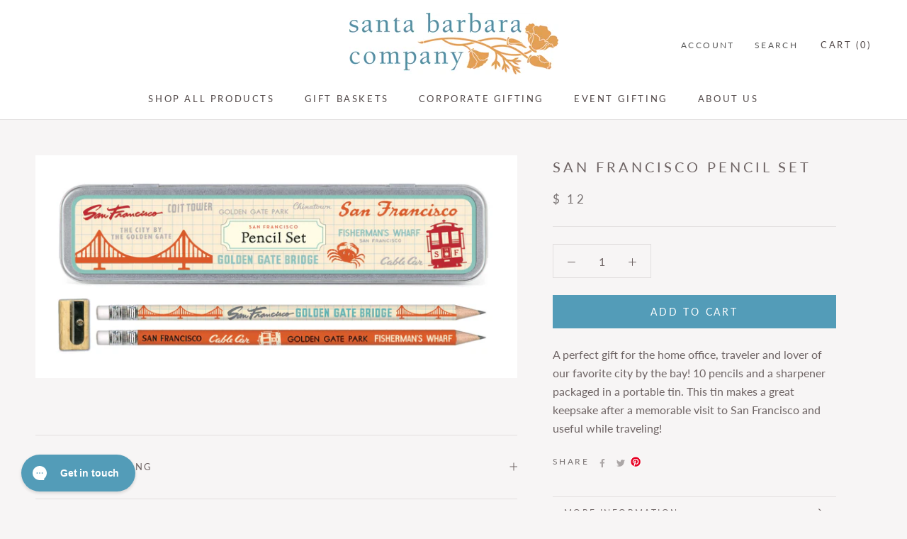

--- FILE ---
content_type: text/html; charset=utf-8
request_url: https://www.santabarbaracompany.com/products/san-francisco-pencil-set
body_size: 48349
content:
<!doctype html>

<html class="no-js" lang="en">
  <head>
 <script type="application/vnd.locksmith+json" data-locksmith>{"version":"v245","locked":false,"initialized":true,"scope":"product","access_granted":true,"access_denied":false,"requires_customer":false,"manual_lock":false,"remote_lock":false,"has_timeout":false,"remote_rendered":null,"hide_resource":false,"hide_links_to_resource":false,"transparent":true,"locks":{"all":[],"opened":[]},"keys":[],"keys_signature":"77dbc6233c0fea3dd5793945f676e326c76fa8064239dba47a79e58c966bb01e","state":{"template":"product","theme":148490911960,"product":"san-francisco-pencil-set","collection":null,"page":null,"blog":null,"article":null,"app":null},"now":1763910176,"path":"\/products\/san-francisco-pencil-set","locale_root_url":"\/","canonical_url":"https:\/\/www.santabarbaracompany.com\/products\/san-francisco-pencil-set","customer_id":null,"customer_id_signature":"77dbc6233c0fea3dd5793945f676e326c76fa8064239dba47a79e58c966bb01e","cart":null}</script><script data-locksmith>!function(){var require=undefined,reqwest=function(){function succeed(e){var t=protocolRe.exec(e.url);return t=t&&t[1]||context.location.protocol,httpsRe.test(t)?twoHundo.test(e.request.status):!!e.request.response}function handleReadyState(e,t,n){return function(){return e._aborted?n(e.request):e._timedOut?n(e.request,"Request is aborted: timeout"):void(e.request&&4==e.request[readyState]&&(e.request.onreadystatechange=noop,succeed(e)?t(e.request):n(e.request)))}}function setHeaders(e,t){var n,s=t.headers||{};s.Accept=s.Accept||defaultHeaders.accept[t.type]||defaultHeaders.accept["*"];var r="undefined"!=typeof FormData&&t.data instanceof FormData;for(n in!t.crossOrigin&&!s[requestedWith]&&(s[requestedWith]=defaultHeaders.requestedWith),!s[contentType]&&!r&&(s[contentType]=t.contentType||defaultHeaders.contentType),s)s.hasOwnProperty(n)&&"setRequestHeader"in e&&e.setRequestHeader(n,s[n])}function setCredentials(e,t){"undefined"!=typeof t.withCredentials&&"undefined"!=typeof e.withCredentials&&(e.withCredentials=!!t.withCredentials)}function generalCallback(e){lastValue=e}function urlappend(e,t){return e+(/[?]/.test(e)?"&":"?")+t}function handleJsonp(e,t,n,s){var r=uniqid++,a=e.jsonpCallback||"callback",o=e.jsonpCallbackName||reqwest.getcallbackPrefix(r),i=new RegExp("((^|[?]|&)"+a+")=([^&]+)"),l=s.match(i),c=doc.createElement("script"),u=0,d=-1!==navigator.userAgent.indexOf("MSIE 10.0");return l?"?"===l[3]?s=s.replace(i,"$1="+o):o=l[3]:s=urlappend(s,a+"="+o),context[o]=generalCallback,c.type="text/javascript",c.src=s,c.async=!0,"undefined"!=typeof c.onreadystatechange&&!d&&(c.htmlFor=c.id="_reqwest_"+r),c.onload=c.onreadystatechange=function(){if(c[readyState]&&"complete"!==c[readyState]&&"loaded"!==c[readyState]||u)return!1;c.onload=c.onreadystatechange=null,c.onclick&&c.onclick(),t(lastValue),lastValue=undefined,head.removeChild(c),u=1},head.appendChild(c),{abort:function(){c.onload=c.onreadystatechange=null,n({},"Request is aborted: timeout",{}),lastValue=undefined,head.removeChild(c),u=1}}}function getRequest(e,t){var n,s=this.o,r=(s.method||"GET").toUpperCase(),a="string"==typeof s?s:s.url,o=!1!==s.processData&&s.data&&"string"!=typeof s.data?reqwest.toQueryString(s.data):s.data||null,i=!1;return("jsonp"==s.type||"GET"==r)&&o&&(a=urlappend(a,o),o=null),"jsonp"==s.type?handleJsonp(s,e,t,a):((n=s.xhr&&s.xhr(s)||xhr(s)).open(r,a,!1!==s.async),setHeaders(n,s),setCredentials(n,s),context[xDomainRequest]&&n instanceof context[xDomainRequest]?(n.onload=e,n.onerror=t,n.onprogress=function(){},i=!0):n.onreadystatechange=handleReadyState(this,e,t),s.before&&s.before(n),i?setTimeout(function(){n.send(o)},200):n.send(o),n)}function Reqwest(e,t){this.o=e,this.fn=t,init.apply(this,arguments)}function setType(e){return null===e?undefined:e.match("json")?"json":e.match("javascript")?"js":e.match("text")?"html":e.match("xml")?"xml":void 0}function init(o,fn){function complete(e){for(o.timeout&&clearTimeout(self.timeout),self.timeout=null;0<self._completeHandlers.length;)self._completeHandlers.shift()(e)}function success(resp){var type=o.type||resp&&setType(resp.getResponseHeader("Content-Type"));resp="jsonp"!==type?self.request:resp;var filteredResponse=globalSetupOptions.dataFilter(resp.responseText,type),r=filteredResponse;try{resp.responseText=r}catch(e){}if(r)switch(type){case"json":try{resp=context.JSON?context.JSON.parse(r):eval("("+r+")")}catch(err){return error(resp,"Could not parse JSON in response",err)}break;case"js":resp=eval(r);break;case"html":resp=r;break;case"xml":resp=resp.responseXML&&resp.responseXML.parseError&&resp.responseXML.parseError.errorCode&&resp.responseXML.parseError.reason?null:resp.responseXML}for(self._responseArgs.resp=resp,self._fulfilled=!0,fn(resp),self._successHandler(resp);0<self._fulfillmentHandlers.length;)resp=self._fulfillmentHandlers.shift()(resp);complete(resp)}function timedOut(){self._timedOut=!0,self.request.abort()}function error(e,t,n){for(e=self.request,self._responseArgs.resp=e,self._responseArgs.msg=t,self._responseArgs.t=n,self._erred=!0;0<self._errorHandlers.length;)self._errorHandlers.shift()(e,t,n);complete(e)}this.url="string"==typeof o?o:o.url,this.timeout=null,this._fulfilled=!1,this._successHandler=function(){},this._fulfillmentHandlers=[],this._errorHandlers=[],this._completeHandlers=[],this._erred=!1,this._responseArgs={};var self=this;fn=fn||function(){},o.timeout&&(this.timeout=setTimeout(function(){timedOut()},o.timeout)),o.success&&(this._successHandler=function(){o.success.apply(o,arguments)}),o.error&&this._errorHandlers.push(function(){o.error.apply(o,arguments)}),o.complete&&this._completeHandlers.push(function(){o.complete.apply(o,arguments)}),this.request=getRequest.call(this,success,error)}function reqwest(e,t){return new Reqwest(e,t)}function normalize(e){return e?e.replace(/\r?\n/g,"\r\n"):""}function serial(e,t){var n,s,r,a,o=e.name,i=e.tagName.toLowerCase(),l=function(e){e&&!e.disabled&&t(o,normalize(e.attributes.value&&e.attributes.value.specified?e.value:e.text))};if(!e.disabled&&o)switch(i){case"input":/reset|button|image|file/i.test(e.type)||(n=/checkbox/i.test(e.type),s=/radio/i.test(e.type),r=e.value,(!n&&!s||e.checked)&&t(o,normalize(n&&""===r?"on":r)));break;case"textarea":t(o,normalize(e.value));break;case"select":if("select-one"===e.type.toLowerCase())l(0<=e.selectedIndex?e.options[e.selectedIndex]:null);else for(a=0;e.length&&a<e.length;a++)e.options[a].selected&&l(e.options[a])}}function eachFormElement(){var e,t,a=this,n=function(e,t){var n,s,r;for(n=0;n<t.length;n++)for(r=e[byTag](t[n]),s=0;s<r.length;s++)serial(r[s],a)};for(t=0;t<arguments.length;t++)e=arguments[t],/input|select|textarea/i.test(e.tagName)&&serial(e,a),n(e,["input","select","textarea"])}function serializeQueryString(){return reqwest.toQueryString(reqwest.serializeArray.apply(null,arguments))}function serializeHash(){var n={};return eachFormElement.apply(function(e,t){e in n?(n[e]&&!isArray(n[e])&&(n[e]=[n[e]]),n[e].push(t)):n[e]=t},arguments),n}function buildParams(e,t,n,s){var r,a,o,i=/\[\]$/;if(isArray(t))for(a=0;t&&a<t.length;a++)o=t[a],n||i.test(e)?s(e,o):buildParams(e+"["+("object"==typeof o?a:"")+"]",o,n,s);else if(t&&"[object Object]"===t.toString())for(r in t)buildParams(e+"["+r+"]",t[r],n,s);else s(e,t)}var context=this,XHR2;if("window"in context)var doc=document,byTag="getElementsByTagName",head=doc[byTag]("head")[0];else try{XHR2=require("xhr2")}catch(ex){throw new Error("Peer dependency `xhr2` required! Please npm install xhr2")}var httpsRe=/^http/,protocolRe=/(^\w+):\/\//,twoHundo=/^(20\d|1223)$/,readyState="readyState",contentType="Content-Type",requestedWith="X-Requested-With",uniqid=0,callbackPrefix="reqwest_"+ +new Date,lastValue,xmlHttpRequest="XMLHttpRequest",xDomainRequest="XDomainRequest",noop=function(){},isArray="function"==typeof Array.isArray?Array.isArray:function(e){return e instanceof Array},defaultHeaders={contentType:"application/x-www-form-urlencoded",requestedWith:xmlHttpRequest,accept:{"*":"text/javascript, text/html, application/xml, text/xml, */*",xml:"application/xml, text/xml",html:"text/html",text:"text/plain",json:"application/json, text/javascript",js:"application/javascript, text/javascript"}},xhr=function(e){if(!0!==e.crossOrigin)return context[xmlHttpRequest]?new XMLHttpRequest:XHR2?new XHR2:new ActiveXObject("Microsoft.XMLHTTP");var t=context[xmlHttpRequest]?new XMLHttpRequest:null;if(t&&"withCredentials"in t)return t;if(context[xDomainRequest])return new XDomainRequest;throw new Error("Browser does not support cross-origin requests")},globalSetupOptions={dataFilter:function(e){return e}};return Reqwest.prototype={abort:function(){this._aborted=!0,this.request.abort()},retry:function(){init.call(this,this.o,this.fn)},then:function(e,t){return e=e||function(){},t=t||function(){},this._fulfilled?this._responseArgs.resp=e(this._responseArgs.resp):this._erred?t(this._responseArgs.resp,this._responseArgs.msg,this._responseArgs.t):(this._fulfillmentHandlers.push(e),this._errorHandlers.push(t)),this},always:function(e){return this._fulfilled||this._erred?e(this._responseArgs.resp):this._completeHandlers.push(e),this},fail:function(e){return this._erred?e(this._responseArgs.resp,this._responseArgs.msg,this._responseArgs.t):this._errorHandlers.push(e),this},"catch":function(e){return this.fail(e)}},reqwest.serializeArray=function(){var n=[];return eachFormElement.apply(function(e,t){n.push({name:e,value:t})},arguments),n},reqwest.serialize=function(){if(0===arguments.length)return"";var e,t=Array.prototype.slice.call(arguments,0);return(e=t.pop())&&e.nodeType&&t.push(e)&&(e=null),e&&(e=e.type),("map"==e?serializeHash:"array"==e?reqwest.serializeArray:serializeQueryString).apply(null,t)},reqwest.toQueryString=function(e,t){var n,s,r=t||!1,a=[],o=encodeURIComponent,i=function(e,t){t="function"==typeof t?t():null==t?"":t,a[a.length]=o(e)+"="+o(t)};if(isArray(e))for(s=0;e&&s<e.length;s++)i(e[s].name,e[s].value);else for(n in e)e.hasOwnProperty(n)&&buildParams(n,e[n],r,i);return a.join("&").replace(/%20/g,"+")},reqwest.getcallbackPrefix=function(){return callbackPrefix},reqwest.compat=function(e,t){return e&&(e.type&&(e.method=e.type)&&delete e.type,e.dataType&&(e.type=e.dataType),e.jsonpCallback&&(e.jsonpCallbackName=e.jsonpCallback)&&delete e.jsonpCallback,e.jsonp&&(e.jsonpCallback=e.jsonp)),new Reqwest(e,t)},reqwest.ajaxSetup=function(e){for(var t in e=e||{})globalSetupOptions[t]=e[t]},reqwest}();
/*!
  * Reqwest! A general purpose XHR connection manager
  * license MIT (c) Dustin Diaz 2015
  * https://github.com/ded/reqwest
  */!function(){var o=window.Locksmith={},e=document.querySelector('script[type="application/vnd.locksmith+json"]'),n=e&&e.innerHTML;if(o.state={},o.util={},o.loading=!1,n)try{o.state=JSON.parse(n)}catch(u){}if(document.addEventListener&&document.querySelector){var s,r,a,t=[76,79,67,75,83,77,73,84,72,49,49],i=function(){r=t.slice(0)},l="style",c=function(e){e&&27!==e.keyCode&&"click"!==e.type||(document.removeEventListener("keydown",c),document.removeEventListener("click",c),s&&document.body.removeChild(s),s=null)};i(),document.addEventListener("keyup",function(e){if(e.keyCode===r[0]){if(clearTimeout(a),r.shift(),0<r.length)return void(a=setTimeout(i,1e3));i(),c(),(s=document.createElement("div"))[l].width="50%",s[l].maxWidth="1000px",s[l].height="85%",s[l].border="1px rgba(0, 0, 0, 0.2) solid",s[l].background="rgba(255, 255, 255, 0.99)",s[l].borderRadius="4px",s[l].position="fixed",s[l].top="50%",s[l].left="50%",s[l].transform="translateY(-50%) translateX(-50%)",s[l].boxShadow="0 2px 5px rgba(0, 0, 0, 0.3), 0 0 100vh 100vw rgba(0, 0, 0, 0.5)",s[l].zIndex="2147483645";var t=document.createElement("textarea");t.value=JSON.stringify(JSON.parse(n),null,2),t[l].border="none",t[l].display="block",t[l].boxSizing="border-box",t[l].width="100%",t[l].height="100%",t[l].background="transparent",t[l].padding="22px",t[l].fontFamily="monospace",t[l].fontSize="14px",t[l].color="#333",t[l].resize="none",t[l].outline="none",t.readOnly=!0,s.appendChild(t),document.body.appendChild(s),t.addEventListener("click",function(e){e.stopImmediatePropagation()}),t.select(),document.addEventListener("keydown",c),document.addEventListener("click",c)}})}o.isEmbedded=-1!==window.location.search.indexOf("_ab=0&_fd=0&_sc=1"),o.path=o.state.path||window.location.pathname,o.basePath=o.state.locale_root_url.concat("/apps/locksmith").replace(/^\/\//,"/"),o.reloading=!1,o.util.console=window.console||{log:function(){},error:function(){}},o.util.makeUrl=function(e,t){var n,s=o.basePath+e,r=[],a=o.cache();for(n in a)r.push(n+"="+encodeURIComponent(a[n]));for(n in t)r.push(n+"="+encodeURIComponent(t[n]));return o.state.customer_id&&(r.push("customer_id="+encodeURIComponent(o.state.customer_id)),r.push("customer_id_signature="+encodeURIComponent(o.state.customer_id_signature))),s+=(-1===s.indexOf("?")?"?":"&")+r.join("&")},o._initializeCallbacks=[],o.on=function(e,t){if("initialize"!==e)throw'Locksmith.on() currently only supports the "initialize" event';o._initializeCallbacks.push(t)},o.initializeSession=function(e){if(!o.isEmbedded){var t=!1,n=!0,s=!0;(e=e||{}).silent&&(s=n=!(t=!0)),o.ping({silent:t,spinner:n,reload:s,callback:function(){o._initializeCallbacks.forEach(function(e){e()})}})}},o.cache=function(e){var t={};try{var n=function r(e){return(document.cookie.match("(^|; )"+e+"=([^;]*)")||0)[2]};t=JSON.parse(decodeURIComponent(n("locksmith-params")||"{}"))}catch(u){}if(e){for(var s in e)t[s]=e[s];document.cookie="locksmith-params=; expires=Thu, 01 Jan 1970 00:00:00 GMT; path=/",document.cookie="locksmith-params="+encodeURIComponent(JSON.stringify(t))+"; path=/"}return t},o.cache.cart=o.state.cart,o.cache.cartLastSaved=null,o.params=o.cache(),o.util.reload=function(){o.reloading=!0;try{window.location.href=window.location.href.replace(/#.*/,"")}catch(u){o.util.console.error("Preferred reload method failed",u),window.location.reload()}},o.cache.saveCart=function(e){if(!o.cache.cart||o.cache.cart===o.cache.cartLastSaved)return e?e():null;var t=o.cache.cartLastSaved;o.cache.cartLastSaved=o.cache.cart,reqwest({url:"/cart/update.json",method:"post",type:"json",data:{attributes:{locksmith:o.cache.cart}},complete:e,error:function(e){if(o.cache.cartLastSaved=t,!o.reloading)throw e}})},o.util.spinnerHTML='<style>body{background:#FFF}@keyframes spin{from{transform:rotate(0deg)}to{transform:rotate(360deg)}}#loading{display:flex;width:100%;height:50vh;color:#777;align-items:center;justify-content:center}#loading .spinner{display:block;animation:spin 600ms linear infinite;position:relative;width:50px;height:50px}#loading .spinner-ring{stroke:currentColor;stroke-dasharray:100%;stroke-width:2px;stroke-linecap:round;fill:none}</style><div id="loading"><div class="spinner"><svg width="100%" height="100%"><svg preserveAspectRatio="xMinYMin"><circle class="spinner-ring" cx="50%" cy="50%" r="45%"></circle></svg></svg></div></div>',o.util.clobberBody=function(e){document.body.innerHTML=e},o.util.clobberDocument=function(e){e.responseText&&(e=e.responseText),document.documentElement&&document.removeChild(document.documentElement);var t=document.open("text/html","replace");t.writeln(e),t.close(),setTimeout(function(){var e=t.querySelector("[autofocus]");e&&e.focus()},100)},o.util.serializeForm=function(e){if(e&&"FORM"===e.nodeName){var t,n,s={};for(t=e.elements.length-1;0<=t;t-=1)if(""!==e.elements[t].name)switch(e.elements[t].nodeName){case"INPUT":switch(e.elements[t].type){default:case"text":case"hidden":case"password":case"button":case"reset":case"submit":s[e.elements[t].name]=e.elements[t].value;break;case"checkbox":case"radio":e.elements[t].checked&&(s[e.elements[t].name]=e.elements[t].value);break;case"file":}break;case"TEXTAREA":s[e.elements[t].name]=e.elements[t].value;break;case"SELECT":switch(e.elements[t].type){case"select-one":s[e.elements[t].name]=e.elements[t].value;break;case"select-multiple":for(n=e.elements[t].options.length-1;0<=n;n-=1)e.elements[t].options[n].selected&&(s[e.elements[t].name]=e.elements[t].options[n].value)}break;case"BUTTON":switch(e.elements[t].type){case"reset":case"submit":case"button":s[e.elements[t].name]=e.elements[t].value}}return s}},o.util.on=function(e,a,o,t){t=t||document;var i="locksmith-"+e+a,n=function(e){var t=e.target,n=e.target.parentElement,s=t.className.baseVal||t.className||"",r=n.className.baseVal||n.className||"";("string"==typeof s&&-1!==s.split(/\s+/).indexOf(a)||"string"==typeof r&&-1!==r.split(/\s+/).indexOf(a))&&!e[i]&&(e[i]=!0,o(e))};t.attachEvent?t.attachEvent(e,n):t.addEventListener(e,n,!1)},o.util.enableActions=function(e){o.util.on("click","locksmith-action",function(e){e.preventDefault();var t=e.target;t.dataset.confirmWith&&!confirm(t.dataset.confirmWith)||(t.disabled=!0,t.innerText=t.dataset.disableWith,o.post("/action",t.dataset.locksmithParams,{spinner:!1,type:"text",success:function(e){(e=JSON.parse(e.responseText)).message&&alert(e.message),o.util.reload()}}))},e)},o.util.inject=function(e,t){var n=["data","locksmith","append"];if(-1!==t.indexOf(n.join("-"))){var s=document.createElement("div");s.innerHTML=t,e.appendChild(s)}else e.innerHTML=t;var r,a,o=e.querySelectorAll("script");for(a=0;a<o.length;++a){r=o[a];var i=document.createElement("script");if(r.type&&(i.type=r.type),r.src)i.src=r.src;else{var l=document.createTextNode(r.innerHTML);i.appendChild(l)}e.appendChild(i)}var c=e.querySelector("[autofocus]");c&&c.focus()},o.post=function(e,t,n){!1!==(n=n||{}).spinner&&o.util.clobberBody(o.util.spinnerHTML);var s={};n.container===document?(s.layout=1,n.success=function(e){document.getElementById(n.container);o.util.clobberDocument(e)}):n.container&&(s.layout=0,n.success=function(e){var t=document.getElementById(n.container);o.util.inject(t,e),t.id===t.firstChild.id&&t.parentElement.replaceChild(t.firstChild,t)}),n.form_type&&(t.form_type=n.form_type),n.include_layout_classes!==undefined&&(t.include_layout_classes=n.include_layout_classes),n.lock_id!==undefined&&(t.lock_id=n.lock_id),o.loading=!0;var r=o.util.makeUrl(e,s);reqwest({url:r,method:"post",type:n.type||"html",data:t,complete:function(){o.loading=!1},error:function(e){if(!o.reloading)if("dashboard.weglot.com"!==window.location.host){if(!n.silent)throw alert("Something went wrong! Please refresh and try again."),e;console.error(e)}else console.error(e)},success:n.success||o.util.clobberDocument})},o.postResource=function(e,t){e.path=o.path,e.search=window.location.search,e.state=o.state,e.passcode&&(e.passcode=e.passcode.trim()),e.email&&(e.email=e.email.trim()),e.state.cart=o.cache.cart,e.locksmith_json=o.jsonTag,e.locksmith_json_signature=o.jsonTagSignature,o.post("/resource",e,t)},o.ping=function(e){if(!o.isEmbedded){e=e||{};var t=function(){e.reload?o.util.reload():"function"==typeof e.callback&&e.callback()};o.post("/ping",{path:o.path,search:window.location.search,state:o.state},{spinner:!!e.spinner,silent:"undefined"==typeof e.silent||e.silent,type:"text",success:function(e){(e=JSON.parse(e.responseText)).messages&&0<e.messages.length&&o.showMessages(e.messages),e.cart&&o.cache.cart!==e.cart?(o.cache.cart=e.cart,o.cache.saveCart(function(){t(),e.cart&&e.cart.match(/^.+:/)&&o.util.reload()})):t()}})}},o.timeoutMonitor=function(){var e=o.cache.cart;o.ping({callback:function(){e!==o.cache.cart||setTimeout(function(){o.timeoutMonitor()},6e4)}})},o.showMessages=function(e){var t=document.createElement("div");t.style.position="fixed",t.style.left=0,t.style.right=0,t.style.bottom="-50px",t.style.opacity=0,t.style.background="#191919",t.style.color="#ddd",t.style.transition="bottom 0.2s, opacity 0.2s",t.style.zIndex=999999,t.innerHTML="        <style>          .locksmith-ab .locksmith-b { display: none; }          .locksmith-ab.toggled .locksmith-b { display: flex; }          .locksmith-ab.toggled .locksmith-a { display: none; }          .locksmith-flex { display: flex; flex-wrap: wrap; justify-content: space-between; align-items: center; padding: 10px 20px; }          .locksmith-message + .locksmith-message { border-top: 1px #555 solid; }          .locksmith-message a { color: inherit; font-weight: bold; }          .locksmith-message a:hover { color: inherit; opacity: 0.8; }          a.locksmith-ab-toggle { font-weight: inherit; text-decoration: underline; }          .locksmith-text { flex-grow: 1; }          .locksmith-cta { flex-grow: 0; text-align: right; }          .locksmith-cta button { transform: scale(0.8); transform-origin: left; }          .locksmith-cta > * { display: block; }          .locksmith-cta > * + * { margin-top: 10px; }          .locksmith-message a.locksmith-close { flex-grow: 0; text-decoration: none; margin-left: 15px; font-size: 30px; font-family: monospace; display: block; padding: 2px 10px; }                    @media screen and (max-width: 600px) {            .locksmith-wide-only { display: none !important; }            .locksmith-flex { padding: 0 15px; }            .locksmith-flex > * { margin-top: 5px; margin-bottom: 5px; }            .locksmith-cta { text-align: left; }          }                    @media screen and (min-width: 601px) {            .locksmith-narrow-only { display: none !important; }          }        </style>      "+e.map(function(e){return'<div class="locksmith-message">'+e+"</div>"}).join(""),document.body.appendChild(t),document.body.style.position="relative",document.body.parentElement.style.paddingBottom=t.offsetHeight+"px",setTimeout(function(){t.style.bottom=0,t.style.opacity=1},50),o.util.on("click","locksmith-ab-toggle",function(e){e.preventDefault();for(var t=e.target.parentElement;-1===t.className.split(" ").indexOf("locksmith-ab");)t=t.parentElement;-1!==t.className.split(" ").indexOf("toggled")?t.className=t.className.replace("toggled",""):t.className=t.className+" toggled"}),o.util.enableActions(t)}}()}();</script>
      <script data-locksmith>Locksmith.cache.cart=null</script>

  <script data-locksmith>Locksmith.jsonTag="{\"version\":\"v245\",\"locked\":false,\"initialized\":true,\"scope\":\"product\",\"access_granted\":true,\"access_denied\":false,\"requires_customer\":false,\"manual_lock\":false,\"remote_lock\":false,\"has_timeout\":false,\"remote_rendered\":null,\"hide_resource\":false,\"hide_links_to_resource\":false,\"transparent\":true,\"locks\":{\"all\":[],\"opened\":[]},\"keys\":[],\"keys_signature\":\"77dbc6233c0fea3dd5793945f676e326c76fa8064239dba47a79e58c966bb01e\",\"state\":{\"template\":\"product\",\"theme\":148490911960,\"product\":\"san-francisco-pencil-set\",\"collection\":null,\"page\":null,\"blog\":null,\"article\":null,\"app\":null},\"now\":1763910176,\"path\":\"\\\/products\\\/san-francisco-pencil-set\",\"locale_root_url\":\"\\\/\",\"canonical_url\":\"https:\\\/\\\/www.santabarbaracompany.com\\\/products\\\/san-francisco-pencil-set\",\"customer_id\":null,\"customer_id_signature\":\"77dbc6233c0fea3dd5793945f676e326c76fa8064239dba47a79e58c966bb01e\",\"cart\":null}";Locksmith.jsonTagSignature="bad40ee658cbc236be44b77d7b63f88769697b3dcc2b1ee3c2fcb136fca2d51d"</script>
<!--Content in content_for_header -->
<!--LayoutHub-Embed--><meta name="layouthub" /><link rel="stylesheet" href="https://fonts.googleapis.com/css?display=swap&family=Lato:100,200,300,400,500,600,700,800,900|EB+Garamond:100,200,300,400,500,600,700,800,900" /><link rel="stylesheet" type="text/css" href="[data-uri]" media="all">
<script>window.LH = window.LH || {}; window.LH.tracking={"account_id":"36317908","profile_id":"66085014","property_id":"UA-36317908-1"};</script><!--/LayoutHub-Embed--><meta charset="utf-8"> 
    <meta http-equiv="X-UA-Compatible" content="IE=edge,chrome=1">
    <meta name="viewport" content="width=device-width, initial-scale=1.0, height=device-height, minimum-scale=1.0, maximum-scale=1.0">
    <meta name="theme-color" content="">

    <title>
      Cavallini &amp; Co San Francisco Pencil Set &ndash; Santa Barbara Company
    </title><meta name="description" content="A perfect gift for the home office, traveler and lover of our favorite city by the bay! 10 pencils and a sharpener packaged in a portable tin. This tin makes a great keepsake after a memorable visit to San Francisco and useful while traveling!">
<link rel="canonical" href="https://www.santabarbaracompany.com/products/san-francisco-pencil-set"><link rel="shortcut icon" href="//www.santabarbaracompany.com/cdn/shop/files/Favicon_update_3_96x.png?v=1730320250" type="image/png"><meta property="og:type" content="product">
<meta property="og:title" content="San Francisco Pencil Set">
<meta property="og:image" content="http://www.santabarbaracompany.com/cdn/shop/products/PS_SF.jpg?v=1596513251">
<meta property="og:image:secure_url" content="https://www.santabarbaracompany.com/cdn/shop/products/PS_SF.jpg?v=1596513251">
<meta property="og:image:width" content="1950">
    <meta property="og:image:height" content="900"><meta property="product:price:amount" content="12.00">
  <meta property="product:price:currency" content="USD"><meta property="og:description" content="A perfect gift for the home office, traveler and lover of our favorite city by the bay! 10 pencils and a sharpener packaged in a portable tin. This tin makes a great keepsake after a memorable visit to San Francisco and useful while traveling!">
<meta property="og:url" content="https://www.santabarbaracompany.com/products/san-francisco-pencil-set">
<meta property="og:site_name" content="Santa Barbara Company"><meta name="twitter:card" content="summary"><meta name="twitter:title" content="San Francisco Pencil Set">
<meta name="twitter:description" content="A perfect gift for the home office, traveler and lover of our favorite city by the bay! 10 pencils and a sharpener packaged in a portable tin. This tin makes a great keepsake after a memorable visit to San Francisco and useful while traveling!">
<meta name="twitter:image" content="https://www.santabarbaracompany.com/cdn/shop/products/PS_SF_600x600_crop_center.jpg?v=1596513251">

    <style>
  @font-face {
  font-family: Lato;
  font-weight: 400;
  font-style: normal;
  font-display: fallback;
  src: url("//www.santabarbaracompany.com/cdn/fonts/lato/lato_n4.c3b93d431f0091c8be23185e15c9d1fee1e971c5.woff2") format("woff2"),
       url("//www.santabarbaracompany.com/cdn/fonts/lato/lato_n4.d5c00c781efb195594fd2fd4ad04f7882949e327.woff") format("woff");
}

  @font-face {
  font-family: Lato;
  font-weight: 400;
  font-style: normal;
  font-display: fallback;
  src: url("//www.santabarbaracompany.com/cdn/fonts/lato/lato_n4.c3b93d431f0091c8be23185e15c9d1fee1e971c5.woff2") format("woff2"),
       url("//www.santabarbaracompany.com/cdn/fonts/lato/lato_n4.d5c00c781efb195594fd2fd4ad04f7882949e327.woff") format("woff");
}


  @font-face {
  font-family: Lato;
  font-weight: 700;
  font-style: normal;
  font-display: fallback;
  src: url("//www.santabarbaracompany.com/cdn/fonts/lato/lato_n7.900f219bc7337bc57a7a2151983f0a4a4d9d5dcf.woff2") format("woff2"),
       url("//www.santabarbaracompany.com/cdn/fonts/lato/lato_n7.a55c60751adcc35be7c4f8a0313f9698598612ee.woff") format("woff");
}

  @font-face {
  font-family: Lato;
  font-weight: 400;
  font-style: italic;
  font-display: fallback;
  src: url("//www.santabarbaracompany.com/cdn/fonts/lato/lato_i4.09c847adc47c2fefc3368f2e241a3712168bc4b6.woff2") format("woff2"),
       url("//www.santabarbaracompany.com/cdn/fonts/lato/lato_i4.3c7d9eb6c1b0a2bf62d892c3ee4582b016d0f30c.woff") format("woff");
}

  @font-face {
  font-family: Lato;
  font-weight: 700;
  font-style: italic;
  font-display: fallback;
  src: url("//www.santabarbaracompany.com/cdn/fonts/lato/lato_i7.16ba75868b37083a879b8dd9f2be44e067dfbf92.woff2") format("woff2"),
       url("//www.santabarbaracompany.com/cdn/fonts/lato/lato_i7.4c07c2b3b7e64ab516aa2f2081d2bb0366b9dce8.woff") format("woff");
}


  :root {
    --heading-font-family : Lato, sans-serif;
    --heading-font-weight : 400;
    --heading-font-style  : normal;

    --text-font-family : Lato, sans-serif;
    --text-font-weight : 400;
    --text-font-style  : normal;

    --base-text-font-size   : 16px;
    --default-text-font-size: 14px;--background          : #f7f5f5;
    --background-rgb      : 247, 245, 245;
    --light-background    : #ffffff;
    --light-background-rgb: 255, 255, 255;
    --heading-color       : #6e6464;
    --text-color          : #6e6464;
    --text-color-rgb      : 110, 100, 100;
    --text-color-light    : #787272;
    --text-color-light-rgb: 120, 114, 114;
    --link-color          : #6e6464;
    --link-color-rgb      : 110, 100, 100;
    --border-color        : #e2dfdf;
    --border-color-rgb    : 226, 223, 223;

    --button-background    : #539cb8;
    --button-background-rgb: 83, 156, 184;
    --button-text-color    : #ffffff;

    --header-background       : #ffffff;
    --header-heading-color    : #504747;
    --header-light-text-color : #595959;
    --header-border-color     : #e5e3e3;

    --footer-background    : #539cb8;
    --footer-text-color    : #ffffff;
    --footer-heading-color : #fafafa;
    --footer-border-color  : #6dabc3;

    --navigation-background      : #ffffff;
    --navigation-background-rgb  : 255, 255, 255;
    --navigation-text-color      : #6e6464;
    --navigation-text-color-light: rgba(110, 100, 100, 0.5);
    --navigation-border-color    : rgba(110, 100, 100, 0.25);

    --newsletter-popup-background     : #ffffff;
    --newsletter-popup-text-color     : #698065;
    --newsletter-popup-text-color-rgb : 105, 128, 101;

    --secondary-elements-background       : #539cb8;
    --secondary-elements-background-rgb   : 83, 156, 184;
    --secondary-elements-text-color       : #ffffff;
    --secondary-elements-text-color-light : rgba(255, 255, 255, 0.5);
    --secondary-elements-border-color     : rgba(255, 255, 255, 0.25);

    --product-sale-price-color    : #668d61;
    --product-sale-price-color-rgb: 102, 141, 97;

    /* Shopify related variables */
    --payment-terms-background-color: #f7f5f5;

    /* Products */

    --horizontal-spacing-four-products-per-row: 60px;
        --horizontal-spacing-two-products-per-row : 60px;

    --vertical-spacing-four-products-per-row: 60px;
        --vertical-spacing-two-products-per-row : 75px;

    /* Animation */
    --drawer-transition-timing: cubic-bezier(0.645, 0.045, 0.355, 1);
    --header-base-height: 80px; /* We set a default for browsers that do not support CSS variables */

    /* Cursors */
    --cursor-zoom-in-svg    : url(//www.santabarbaracompany.com/cdn/shop/t/56/assets/cursor-zoom-in.svg?v=11644993423078940001741969371);
    --cursor-zoom-in-2x-svg : url(//www.santabarbaracompany.com/cdn/shop/t/56/assets/cursor-zoom-in-2x.svg?v=66877587359578532811741969371);
  }
</style>

<script>
  // IE11 does not have support for CSS variables, so we have to polyfill them
  if (!(((window || {}).CSS || {}).supports && window.CSS.supports('(--a: 0)'))) {
    const script = document.createElement('script');
    script.type = 'text/javascript';
    script.src = 'https://cdn.jsdelivr.net/npm/css-vars-ponyfill@2';
    script.onload = function() {
      cssVars({});
    };

    document.getElementsByTagName('head')[0].appendChild(script);
  }
</script>

    <script>window.performance && window.performance.mark && window.performance.mark('shopify.content_for_header.start');</script><meta name="google-site-verification" content="xIyoThVXOr3C9ijdtoO11WZ6D42yHQGCAGdtGJd8kdI">
<meta id="shopify-digital-wallet" name="shopify-digital-wallet" content="/3478873/digital_wallets/dialog">
<link rel="alternate" type="application/json+oembed" href="https://www.santabarbaracompany.com/products/san-francisco-pencil-set.oembed">
<script async="async" src="/checkouts/internal/preloads.js?locale=en-US"></script>
<script id="shopify-features" type="application/json">{"accessToken":"6991da0b29d6082fe8a6b87bd07a2cc1","betas":["rich-media-storefront-analytics"],"domain":"www.santabarbaracompany.com","predictiveSearch":true,"shopId":3478873,"locale":"en"}</script>
<script>var Shopify = Shopify || {};
Shopify.shop = "sbco.myshopify.com";
Shopify.locale = "en";
Shopify.currency = {"active":"USD","rate":"1.0"};
Shopify.country = "US";
Shopify.theme = {"name":"Prestige | Bundles 2.0 | Gist Edits 2","id":148490911960,"schema_name":"Prestige","schema_version":"5.1.2","theme_store_id":855,"role":"main"};
Shopify.theme.handle = "null";
Shopify.theme.style = {"id":null,"handle":null};
Shopify.cdnHost = "www.santabarbaracompany.com/cdn";
Shopify.routes = Shopify.routes || {};
Shopify.routes.root = "/";</script>
<script type="module">!function(o){(o.Shopify=o.Shopify||{}).modules=!0}(window);</script>
<script>!function(o){function n(){var o=[];function n(){o.push(Array.prototype.slice.apply(arguments))}return n.q=o,n}var t=o.Shopify=o.Shopify||{};t.loadFeatures=n(),t.autoloadFeatures=n()}(window);</script>
<script id="shop-js-analytics" type="application/json">{"pageType":"product"}</script>
<script defer="defer" async type="module" src="//www.santabarbaracompany.com/cdn/shopifycloud/shop-js/modules/v2/client.init-shop-cart-sync_D0dqhulL.en.esm.js"></script>
<script defer="defer" async type="module" src="//www.santabarbaracompany.com/cdn/shopifycloud/shop-js/modules/v2/chunk.common_CpVO7qML.esm.js"></script>
<script type="module">
  await import("//www.santabarbaracompany.com/cdn/shopifycloud/shop-js/modules/v2/client.init-shop-cart-sync_D0dqhulL.en.esm.js");
await import("//www.santabarbaracompany.com/cdn/shopifycloud/shop-js/modules/v2/chunk.common_CpVO7qML.esm.js");

  window.Shopify.SignInWithShop?.initShopCartSync?.({"fedCMEnabled":true,"windoidEnabled":true});

</script>
<script>(function() {
  var isLoaded = false;
  function asyncLoad() {
    if (isLoaded) return;
    isLoaded = true;
    var urls = ["https:\/\/app.layouthub.com\/shopify\/layouthub.js?shop=sbco.myshopify.com","https:\/\/config.gorgias.chat\/bundle-loader\/01HSDQEWFCWFATH3A37JJT8CC7?source=shopify1click\u0026shop=sbco.myshopify.com","https:\/\/cdn.giftcardpro.app\/build\/storefront\/storefront.js?shop=sbco.myshopify.com","https:\/\/cdn.giftship.app\/build\/storefront\/giftship.js?shop=sbco.myshopify.com","\/\/cdn.shopify.com\/proxy\/5993d6e791aed93b69c62509a1ee227e612e396edb5b63c47035ce54f7bbbd41\/api.goaffpro.com\/loader.js?shop=sbco.myshopify.com\u0026sp-cache-control=cHVibGljLCBtYXgtYWdlPTkwMA","https:\/\/cdn.9gtb.com\/loader.js?g_cvt_id=0a5eaba9-8d51-4938-aa35-9bc496ce6c6b\u0026shop=sbco.myshopify.com"];
    for (var i = 0; i < urls.length; i++) {
      var s = document.createElement('script');
      s.type = 'text/javascript';
      s.async = true;
      s.src = urls[i];
      var x = document.getElementsByTagName('script')[0];
      x.parentNode.insertBefore(s, x);
    }
  };
  if(window.attachEvent) {
    window.attachEvent('onload', asyncLoad);
  } else {
    window.addEventListener('load', asyncLoad, false);
  }
})();</script>
<script id="__st">var __st={"a":3478873,"offset":-28800,"reqid":"b532833c-c611-427f-b8e9-ce4f9f6f6503-1763910176","pageurl":"www.santabarbaracompany.com\/products\/san-francisco-pencil-set","u":"51cfbf2ed15a","p":"product","rtyp":"product","rid":4667899478119};</script>
<script>window.ShopifyPaypalV4VisibilityTracking = true;</script>
<script id="captcha-bootstrap">!function(){'use strict';const t='contact',e='account',n='new_comment',o=[[t,t],['blogs',n],['comments',n],[t,'customer']],c=[[e,'customer_login'],[e,'guest_login'],[e,'recover_customer_password'],[e,'create_customer']],r=t=>t.map((([t,e])=>`form[action*='/${t}']:not([data-nocaptcha='true']) input[name='form_type'][value='${e}']`)).join(','),a=t=>()=>t?[...document.querySelectorAll(t)].map((t=>t.form)):[];function s(){const t=[...o],e=r(t);return a(e)}const i='password',u='form_key',d=['recaptcha-v3-token','g-recaptcha-response','h-captcha-response',i],f=()=>{try{return window.sessionStorage}catch{return}},m='__shopify_v',_=t=>t.elements[u];function p(t,e,n=!1){try{const o=window.sessionStorage,c=JSON.parse(o.getItem(e)),{data:r}=function(t){const{data:e,action:n}=t;return t[m]||n?{data:e,action:n}:{data:t,action:n}}(c);for(const[e,n]of Object.entries(r))t.elements[e]&&(t.elements[e].value=n);n&&o.removeItem(e)}catch(o){console.error('form repopulation failed',{error:o})}}const l='form_type',E='cptcha';function T(t){t.dataset[E]=!0}const w=window,h=w.document,L='Shopify',v='ce_forms',y='captcha';let A=!1;((t,e)=>{const n=(g='f06e6c50-85a8-45c8-87d0-21a2b65856fe',I='https://cdn.shopify.com/shopifycloud/storefront-forms-hcaptcha/ce_storefront_forms_captcha_hcaptcha.v1.5.2.iife.js',D={infoText:'Protected by hCaptcha',privacyText:'Privacy',termsText:'Terms'},(t,e,n)=>{const o=w[L][v],c=o.bindForm;if(c)return c(t,g,e,D).then(n);var r;o.q.push([[t,g,e,D],n]),r=I,A||(h.body.append(Object.assign(h.createElement('script'),{id:'captcha-provider',async:!0,src:r})),A=!0)});var g,I,D;w[L]=w[L]||{},w[L][v]=w[L][v]||{},w[L][v].q=[],w[L][y]=w[L][y]||{},w[L][y].protect=function(t,e){n(t,void 0,e),T(t)},Object.freeze(w[L][y]),function(t,e,n,w,h,L){const[v,y,A,g]=function(t,e,n){const i=e?o:[],u=t?c:[],d=[...i,...u],f=r(d),m=r(i),_=r(d.filter((([t,e])=>n.includes(e))));return[a(f),a(m),a(_),s()]}(w,h,L),I=t=>{const e=t.target;return e instanceof HTMLFormElement?e:e&&e.form},D=t=>v().includes(t);t.addEventListener('submit',(t=>{const e=I(t);if(!e)return;const n=D(e)&&!e.dataset.hcaptchaBound&&!e.dataset.recaptchaBound,o=_(e),c=g().includes(e)&&(!o||!o.value);(n||c)&&t.preventDefault(),c&&!n&&(function(t){try{if(!f())return;!function(t){const e=f();if(!e)return;const n=_(t);if(!n)return;const o=n.value;o&&e.removeItem(o)}(t);const e=Array.from(Array(32),(()=>Math.random().toString(36)[2])).join('');!function(t,e){_(t)||t.append(Object.assign(document.createElement('input'),{type:'hidden',name:u})),t.elements[u].value=e}(t,e),function(t,e){const n=f();if(!n)return;const o=[...t.querySelectorAll(`input[type='${i}']`)].map((({name:t})=>t)),c=[...d,...o],r={};for(const[a,s]of new FormData(t).entries())c.includes(a)||(r[a]=s);n.setItem(e,JSON.stringify({[m]:1,action:t.action,data:r}))}(t,e)}catch(e){console.error('failed to persist form',e)}}(e),e.submit())}));const S=(t,e)=>{t&&!t.dataset[E]&&(n(t,e.some((e=>e===t))),T(t))};for(const o of['focusin','change'])t.addEventListener(o,(t=>{const e=I(t);D(e)&&S(e,y())}));const B=e.get('form_key'),M=e.get(l),P=B&&M;t.addEventListener('DOMContentLoaded',(()=>{const t=y();if(P)for(const e of t)e.elements[l].value===M&&p(e,B);[...new Set([...A(),...v().filter((t=>'true'===t.dataset.shopifyCaptcha))])].forEach((e=>S(e,t)))}))}(h,new URLSearchParams(w.location.search),n,t,e,['guest_login'])})(!0,!0)}();</script>
<script integrity="sha256-52AcMU7V7pcBOXWImdc/TAGTFKeNjmkeM1Pvks/DTgc=" data-source-attribution="shopify.loadfeatures" defer="defer" src="//www.santabarbaracompany.com/cdn/shopifycloud/storefront/assets/storefront/load_feature-81c60534.js" crossorigin="anonymous"></script>
<script data-source-attribution="shopify.dynamic_checkout.dynamic.init">var Shopify=Shopify||{};Shopify.PaymentButton=Shopify.PaymentButton||{isStorefrontPortableWallets:!0,init:function(){window.Shopify.PaymentButton.init=function(){};var t=document.createElement("script");t.src="https://www.santabarbaracompany.com/cdn/shopifycloud/portable-wallets/latest/portable-wallets.en.js",t.type="module",document.head.appendChild(t)}};
</script>
<script data-source-attribution="shopify.dynamic_checkout.buyer_consent">
  function portableWalletsHideBuyerConsent(e){var t=document.getElementById("shopify-buyer-consent"),n=document.getElementById("shopify-subscription-policy-button");t&&n&&(t.classList.add("hidden"),t.setAttribute("aria-hidden","true"),n.removeEventListener("click",e))}function portableWalletsShowBuyerConsent(e){var t=document.getElementById("shopify-buyer-consent"),n=document.getElementById("shopify-subscription-policy-button");t&&n&&(t.classList.remove("hidden"),t.removeAttribute("aria-hidden"),n.addEventListener("click",e))}window.Shopify?.PaymentButton&&(window.Shopify.PaymentButton.hideBuyerConsent=portableWalletsHideBuyerConsent,window.Shopify.PaymentButton.showBuyerConsent=portableWalletsShowBuyerConsent);
</script>
<script data-source-attribution="shopify.dynamic_checkout.cart.bootstrap">document.addEventListener("DOMContentLoaded",(function(){function t(){return document.querySelector("shopify-accelerated-checkout-cart, shopify-accelerated-checkout")}if(t())Shopify.PaymentButton.init();else{new MutationObserver((function(e,n){t()&&(Shopify.PaymentButton.init(),n.disconnect())})).observe(document.body,{childList:!0,subtree:!0})}}));
</script>

<script>window.performance && window.performance.mark && window.performance.mark('shopify.content_for_header.end');</script>

    <link rel="stylesheet" href="//www.santabarbaracompany.com/cdn/shop/t/56/assets/theme.css?v=171198891518476773691741969371">

    <script>// This allows to expose several variables to the global scope, to be used in scripts
      window.theme = {
        pageType: "product",
        moneyFormat: "$ {{amount}}",
        moneyWithCurrencyFormat: "$ {{amount}} USD",
        productImageSize: "square",
        searchMode: "product,article",
        showPageTransition: false,
        showElementStaggering: false,
        showImageZooming: false
      };

      window.routes = {
        rootUrl: "\/",
        rootUrlWithoutSlash: '',
        cartUrl: "\/cart",
        cartAddUrl: "\/cart\/add",
        cartChangeUrl: "\/cart\/change",
        searchUrl: "\/search",
        productRecommendationsUrl: "\/recommendations\/products"
      };

      window.languages = {
        cartAddNote: "Add Order Note",
        cartEditNote: "Edit Order Note",
        productImageLoadingError: "This image could not be loaded. Please try to reload the page.",
        productFormAddToCart: "Add to cart",
        productFormUnavailable: "Unavailable",
        productFormSoldOut: "Unavailable to add to cart",
        shippingEstimatorOneResult: "1 option available:",
        shippingEstimatorMoreResults: "{{count}} options available:",
        shippingEstimatorNoResults: "No shipping could be found"
      };

      window.lazySizesConfig = {
        loadHidden: false,
        hFac: 0.5,
        expFactor: 2,
        ricTimeout: 150,
        lazyClass: 'Image--lazyLoad',
        loadingClass: 'Image--lazyLoading',
        loadedClass: 'Image--lazyLoaded'
      };

      document.documentElement.className = document.documentElement.className.replace('no-js', 'js');
      document.documentElement.style.setProperty('--window-height', window.innerHeight + 'px');

      // We do a quick detection of some features (we could use Modernizr but for so little...)
      (function() {
        document.documentElement.className += ((window.CSS && window.CSS.supports('(position: sticky) or (position: -webkit-sticky)')) ? ' supports-sticky' : ' no-supports-sticky');
        document.documentElement.className += (window.matchMedia('(-moz-touch-enabled: 1), (hover: none)')).matches ? ' no-supports-hover' : ' supports-hover';
      }());
    </script>

    <script src="//www.santabarbaracompany.com/cdn/shop/t/56/assets/lazysizes.min.js?v=174358363404432586981741969371" async></script><script src="https://polyfill-fastly.net/v3/polyfill.min.js?unknown=polyfill&features=fetch,Element.prototype.closest,Element.prototype.remove,Element.prototype.classList,Array.prototype.includes,Array.prototype.fill,Object.assign,CustomEvent,IntersectionObserver,IntersectionObserverEntry,URL" defer></script>
    <script src="//www.santabarbaracompany.com/cdn/shop/t/56/assets/libs.min.js?v=26178543184394469741741969371" defer></script>
    <script src="//www.santabarbaracompany.com/cdn/shop/t/56/assets/theme.min.js?v=55365834418760724951741969371" defer></script>
    <script src="//www.santabarbaracompany.com/cdn/shop/t/56/assets/custom.js?v=183944157590872491501741969371" defer></script>

    <script>
      (function () {
        window.onpageshow = function() {
          if (window.theme.showPageTransition) {
            var pageTransition = document.querySelector('.PageTransition');

            if (pageTransition) {
              pageTransition.style.visibility = 'visible';
              pageTransition.style.opacity = '0';
            }
          }


        };
      })();
    </script>

    
  <script type="application/ld+json">
  {
    "@context": "http://schema.org",
    "@type": "Product",
    "offers": [{
          "@type": "Offer",
          "name": "Default Title",
          "availability":"https://schema.org/InStock",
          "price": 12.0,
          "priceCurrency": "USD",
          "priceValidUntil": "2025-12-03","sku": "CAVpencilssf","url": "/products/san-francisco-pencil-set?variant=32719372419175"
        }
],
      "gtin13": "9781619923263",
      "productId": "9781619923263",
    "brand": {
      "name": "Cavallini \u0026 Co"
    },
    "name": "San Francisco Pencil Set",
    "description": "A perfect gift for the home office, traveler and lover of our favorite city by the bay! 10 pencils and a sharpener packaged in a portable tin. This tin makes a great keepsake after a memorable visit to San Francisco and useful while traveling!",
    "category": "Abode",
    "url": "/products/san-francisco-pencil-set",
    "sku": "CAVpencilssf",
    "image": {
      "@type": "ImageObject",
      "url": "https://www.santabarbaracompany.com/cdn/shop/products/PS_SF_1024x.jpg?v=1596513251",
      "image": "https://www.santabarbaracompany.com/cdn/shop/products/PS_SF_1024x.jpg?v=1596513251",
      "name": "San Francisco Pencil Set",
      "width": "1024",
      "height": "1024"
    }
  }
  </script>



  <script type="application/ld+json">
  {
    "@context": "http://schema.org",
    "@type": "BreadcrumbList",
  "itemListElement": [{
      "@type": "ListItem",
      "position": 1,
      "name": "Translation missing: en.general.breadcrumb.home",
      "item": "https://www.santabarbaracompany.com"
    },{
          "@type": "ListItem",
          "position": 2,
          "name": "San Francisco Pencil Set",
          "item": "https://www.santabarbaracompany.com/products/san-francisco-pencil-set"
        }]
  }
  </script>

  
<!-- BEGIN app block: shopify://apps/minmaxify-order-limits/blocks/app-embed-block/3acfba32-89f3-4377-ae20-cbb9abc48475 --><script type="text/javascript">minMaxifyContext={cartItemExtras: [], product: { product_id:4667899478119, collection: [15442853,165324292199,261749768391], tag:["allow-preorder-24","Cavallini","Dtext_ORDERS $75+ SHIP FOR JUST $5 (see FAQ for exclusions)","Note Pads \u0026 Journals","published-online","remove-exception","San Francisco Bay Area"]}}</script> <script type="text/javascript" src="https://limits.minmaxify.com/sbco.myshopify.com?v=138b&r=20251028020311"></script>

<!-- END app block --><!-- BEGIN app block: shopify://apps/giftship/blocks/giftship/26bd5756-d344-471d-baf8-ba6267b82da9 -->
<!-- BEGIN app snippet: giftship_snippet -->










<script defer>
  if (typeof(GIST) == 'undefined') {
    window.GIST = GIST = {};
  }
  if (typeof(GIST.f) == 'undefined') {
    GIST.f = {};
  }

  GIST.drawer_cart = false;

  GIST.f._drawerRedirect = function() {

    var cartRedirect = localStorage.getItem("gs_drawer_cart_redirect");

    if (GIST.drawer_cart === true && cartRedirect === "true" && window.location.search.indexOf("gs_drawer_referrer") === -1) {
      var redirectUrl = "/";
      if (document.referrer && document.referrer.indexOf("/a/gs") === -1 && document.referrer.indexOf("/checkouts/") === -1) {
        redirectUrl = document.referrer;
      }
      if (redirectUrl.indexOf("?") === -1) {
        redirectUrl = redirectUrl + "?gs_drawer_open=true";
      } else if (redirectUrl.indexOf("gs_drawer_open") === -1) {
        redirectUrl = redirectUrl + "&gs_drawer_open=true";
      }
      window.location = redirectUrl;
    }
  }

  localStorage.removeItem("gs_drawer_cart_redirect");

  
</script>




  <script
    type="text/javascript"
    src="https://cdn.giftship.app/build/storefront/giftship.js?loaded_by=snippet&v=1.0.5"
    async
  ></script>
  <link rel="stylesheet" type="text/css" href="https://cdn.giftship.app/build/storefront/giftship.css">



<!-- END app snippet -->



<!-- END app block --><!-- BEGIN app block: shopify://apps/labeler/blocks/app-embed/38a5b8ec-f58a-4fa4-8faa-69ddd0f10a60 -->

  <style>
    .aco-box { z-index: 1 !important; } .Product__SlideItem:not([data-media-position="1"]) .aco-box { display: none !important; }
  </style>

<script>
  let aco_allProducts = new Map();
</script>
<script>
  const normalStyle = [
  "background: rgb(173, 216, 230)",
  "padding: 15px",
  "font-size: 1.5em",
  "font-family: 'Poppins', sans-serif",
  "color: black",
  "border-radius: 10px",
  ];
  const warningStyle = [
  "background: rgb(255, 165, 0)",
  "padding: 15px",
  "font-size: 1.5em",
  "font-family: 'Poppins', sans-serif",
  "color: black", 
  "border-radius: 10px",
  ];
  let content = "%cWelcome to labeler v3!🎉🎉";
  let version = "v3";

  if (version !== "v3") {
    content = "%cWarning! Update labeler to v3 ⚠️⚠️";
    console.log(content, warningStyle.join(";"));
  }
  else {
    console.log(content, normalStyle.join(";"));
  }
  try{
     
    
        aco_allProducts.set(`san-francisco-pencil-set`,{
              availableForSale: true,
              collections: [{"id":15442853,"handle":"stationery","updated_at":"2025-11-23T04:00:31-08:00","published_at":"2014-01-22T10:28:00-08:00","sort_order":"manual","template_suffix":"","published_scope":"global","title":"Stationery \u0026 Keepsakes","body_html":"","image":{"created_at":"2016-02-10T18:18:54-08:00","alt":null,"width":3478,"height":1995,"src":"\/\/www.santabarbaracompany.com\/cdn\/shop\/collections\/santa-barbara2015-box.jpg?v=1592366601"}},{"id":165324292199,"handle":"san-francisco-products-gifts","updated_at":"2025-11-23T04:00:31-08:00","published_at":"2020-07-08T20:46:18-07:00","sort_order":"manual","template_suffix":"","published_scope":"global","title":"Welcome Gifts \u0026 Products for San Francisco Bay Area Events","body_html":"\u003cp style=\"text-align: center;\" data-mce-style=\"text-align: center;\"\u003e\u003cmeta charset=\"utf-8\"\u003ePlanning an event in San Francisco? From the fog-kissed Golden Gate Bridge to the historic cable cars traversing its hilly streets, San Francisco's allure is undeniable!\u003c\/p\u003e\n\u003cp style=\"text-align: center;\" data-mce-style=\"text-align: center;\"\u003eLet us add a touch of San Francisco sophistication to your guest's experience with a bespoke gift. All our gifts can be personalized with your branding, ours, or delivered 'blind.' We offer reliable delivery and shipping services to hotels and resorts throughout the area. \u003cmeta charset=\"utf-8\"\u003eFor further details, personalized recommendations, and to explore customization options, don't hesitate to reach out to us via email at volume@santabarbaracompany.com. Let's make your San Francisco experience truly unforgettable.\u003c\/p\u003e\n\u003c!----\u003e","image":{"created_at":"2020-07-09T09:33:02-07:00","alt":null,"width":2400,"height":1500,"src":"\/\/www.santabarbaracompany.com\/cdn\/shop\/collections\/pexels-photo-1141853.jpg?v=1594312383"}},{"id":261749768391,"handle":"winter-offers","updated_at":"2025-11-23T04:00:31-08:00","published_at":"2021-03-08T12:27:08-08:00","sort_order":"manual","template_suffix":"","published_scope":"global","title":"Winter Warehouse Sale","body_html":"\u003cp style=\"text-align: center;\"\u003eFilter by \u003ca title=\"Food \u0026amp; Table\" href=\"https:\/\/www.santabarbaracompany.com\/collections\/winter-offers\/food-table\"\u003eFood \u0026amp; Table\u003c\/a\u003e  \/  \u003ca title=\"Babies \u0026amp; Kids\" href=\"https:\/\/www.santabarbaracompany.com\/collections\/winter-offers\/Babies-\u0026amp;-Kids\"\u003eBabies \u0026amp; Kids\u003c\/a\u003e  \/  \u003ca href=\"https:\/\/www.santabarbaracompany.com\/collections\/winter-offers\/home-stationery\" title=\"Home \u0026amp; Stationery\"\u003eHome Decor \u0026amp; Note Cards\u003c\/a\u003e \u003c\/p\u003e\n\u003cp style=\"text-align: center;\"\u003e\u003ca href=\"https:\/\/www.santabarbaracompany.com\/collections\/winter-offers\/bath-body\" title=\"Bath \u0026amp; Body\"\u003eBath \u0026amp; Body\u003c\/a\u003e or shop the \u003ca title=\"Winter Warehouse Sale\" href=\"https:\/\/www.santabarbaracompany.com\/collections\/winter-offers\"\u003efull Winter Warehouse Sale\u003c\/a\u003e.\u003c\/p\u003e\n\u003cdiv style=\"text-align: center;\"\u003e\u003c\/div\u003e\n\u003cdiv style=\"text-align: center;\"\u003e\u003cem\u003ePlease note that our order processing time may be extended during the sale. If you need your items by a specific date, please note it at check-out or email us.\u003c\/em\u003e\u003c\/div\u003e"}],
              first_variant: {"id":32719372419175,"title":"Default Title","option1":"Default Title","option2":null,"option3":null,"sku":"CAVpencilssf","requires_shipping":true,"taxable":true,"featured_image":null,"available":true,"name":"San Francisco Pencil Set","public_title":null,"options":["Default Title"],"price":1200,"weight":181,"compare_at_price":null,"inventory_quantity":12,"inventory_management":"shopify","inventory_policy":"continue","barcode":"9781619923263","requires_selling_plan":false,"selling_plan_allocations":[]},
              price:`12.00`,
              compareAtPriceRange: {
                maxVariantPrice: {
                    amount: `0.00`,
                    currencyCode: `USD`
                },
                minVariantPrice: {
                    amount: `0.00`,
                    currencyCode: `USD`
                },
              },
              createdAt: `2020-08-03 20:52:51 -0700`,
              featuredImage: `products/PS_SF.jpg`,
              handle: `san-francisco-pencil-set`,
              id:"4667899478119",
              images: [
                
                {
                  id: "15603760496743",
                  url: `products/PS_SF.jpg`,
                  altText: `San Francisco Pencil Set`,
                },
                
              ],
              priceRange: {
                maxVariantPrice: {
                  amount:`12.00`
                },
                minVariantPrice: {
                  amount:`12.00`
                },
              },
              productType: `Abode`,
              publishedAt: `2020-08-03 20:52:51 -0700`,
              tags: ["allow-preorder-24","Cavallini","Dtext_ORDERS $75+ SHIP FOR JUST $5 (see FAQ for exclusions)","Note Pads \u0026 Journals","published-online","remove-exception","San Francisco Bay Area"],
              title: `San Francisco Pencil Set`,
              variants: [
                
                {
                availableForSale: true,
                compareAtPrice : {
                  amount:``
                },
                id: `gid://shopify/ProductVariant/32719372419175`,
                quantityAvailable:12,
                image : {
                  id: "null",
                  url: ``,
                  altText: ``,
                },
                price :{
                  amount: `12.00`,
                  currencyCode: `USD`
                  },
                title: `Default Title`,
                },
                
              ] ,
              vendor: `Cavallini & Co`,
              type: `Abode`,
            });
       
   
    
       }catch(err){
        console.log(err)
       }
       aco_allProducts.forEach((value,key) => {
        const data = aco_allProducts.get(key)
        data.totalInventory = data.variants.reduce((acc,curr) => {
          return acc + curr.quantityAvailable
        },0)
        data.variants.forEach((el,index)=>{
          if(!el.image.url){
            data.variants[index].image.url = data.images[0]?.url || ""
          }
        })
        aco_allProducts.set(key,data)
       });
</script>

  
    <script>
      const betaStyle = [
      "background: rgb(244, 205, 50)",
      "padding: 5px",
      "font-size: 1em",
      "font-family: 'Poppins', sans-serif",
      "color: black",
      "border-radius: 10px",
      ];
        const isbeta = "true";
        const betaContent = "%cBeta version"
        console.log(betaContent, betaStyle.join(";"));
        let labelerCdnData = {"version":"v3","status":true,"storeFrontApi":"a69533430452aaa2811d7778f121353b","subscription":{"plan":"BASIC PLAN","isActive":true},"badges":[{"id":"0ad92410-e067-48b7-8e35-63ea0fe7ffff","title":"Minimum 96","imageUrl":"V3/sbco.myshopify.com/assets/png/252b64c5217a2c66b2fce511d.png","svgUrl":null,"pngUrl":null,"webpUrl":null,"style":{"type":"percentage","angle":0,"width":27,"height":25,"margin":{"top":"inherit","left":"inherit","right":0,"bottom":0,"objectPosition":"right bottom"},"opacity":1,"position":"RB","svgStyle":{"text":[],"shape":[]},"alignment":null,"animation":{"name":"none","duration":2,"iteration":"infinite"},"aspectRatio":true},"createdAt":"2024-07-26T23:37:00.586Z","isActivated":true,"rules":{"inStock":false,"lowStock":10,"selected":["specificTags"],"scheduler":{"status":false,"endDate":"2025-04-28T00:00:00.000Z","endTime":"23:59","timezone":"(GMT-12:00) Etc/GMT+12","weekdays":{"friday":{"end":"23:59","start":"00:00","status":true},"monday":{"end":"23:59","start":"00:00","status":true},"sunday":{"end":"23:59","start":"00:00","status":true},"tuesday":{"end":"23:59","start":"00:00","status":true},"saturday":{"end":"23:59","start":"00:00","status":true},"thursday":{"end":"23:59","start":"00:00","status":true},"wednesday":{"end":"23:59","start":"00:00","status":true}},"startDate":"2025-02-28T00:00:00.000Z","startTime":"00:00"},"comingSoon":7,"outOfStock":false,"priceRange":{"max":2000,"min":0},"allProducts":false,"newArrivals":7,"productType":{"excludeTypes":[],"includeTypes":[]},"specificTags":{"excludeTags":[],"includeTags":["min-96"]},"productVendor":{"excludeVendors":[],"includeVendors":[]},"publishedDate":{"to":"2025-02-28T00:00:00.000Z","from":"2025-02-21T00:00:00.000Z"},"specificProducts":[],"specificVariants":[],"countryRestriction":{"excludedCountry":[],"includedCountry":[]},"specificCollection":{"excludeCollections":[],"includeCollections":[]}},"svgToStoreFront":true,"premium":true,"selectedPages":["products","collections"],"dynamic":false,"options":{"timerOptions":{"dayLabel":"Days","minLabel":"Minutes","secLabel":"Seconds","hourLabel":"Hours","hideAfterTimeOut":false},"percentageInBetweenForSaleOn":{"max":100,"min":1,"status":false}},"shopId":"d67b823a-312f-4ac4-9bca-c1d5ea029bb1","categoryId":null,"collectionId":"6774d6f3-70c2-493a-86bc-d71d92ae327e","Category":null},{"id":"7cb91cd9-2d34-413c-a2b1-49fc7e26cd34","title":"Heat Sensitive","imageUrl":"V3/sbco.myshopify.com/assets/png/5f4aed00ee2d6b78fadaad795.png","svgUrl":null,"pngUrl":null,"webpUrl":null,"style":{"type":"percentage","angle":0,"width":55,"height":25,"margin":{"top":0,"left":"inherit","right":0,"bottom":"inherit","objectPosition":"right top"},"opacity":1,"position":"RT","svgStyle":null,"alignment":null,"animation":{"name":"none","duration":2,"iteration":"infinite"},"aspectRatio":true},"createdAt":"2025-02-13T23:53:21.612Z","isActivated":false,"rules":{"inStock":false,"lowStock":10,"selected":["specificTags"],"scheduler":{"status":false,"endDate":"2025-06-22T00:00:00.000Z","endTime":"23:59","timezone":"(GMT-12:00) Etc/GMT+12","weekdays":{"friday":{"end":"23:59","start":"00:00","status":true},"monday":{"end":"23:59","start":"00:00","status":true},"sunday":{"end":"23:59","start":"00:00","status":true},"tuesday":{"end":"23:59","start":"00:00","status":true},"saturday":{"end":"23:59","start":"00:00","status":true},"thursday":{"end":"23:59","start":"00:00","status":true},"wednesday":{"end":"23:59","start":"00:00","status":true}},"startDate":"2025-04-22T00:00:00.000Z","startTime":"00:00"},"comingSoon":7,"outOfStock":false,"priceRange":{"max":2000,"min":0},"allProducts":false,"newArrivals":7,"productType":{"excludeTypes":[],"includeTypes":[]},"specificTags":{"excludeTags":[],"includeTags":["melts"]},"productVendor":{"excludeVendors":[],"includeVendors":[]},"publishedDate":{"to":"2025-04-22T00:00:00.000Z","from":"2025-04-15T00:00:00.000Z"},"specificProducts":[],"specificVariants":[],"countryRestriction":{"excludedCountry":[],"includedCountry":[]},"specificCollection":{"excludeCollections":[],"includeCollections":[]}},"svgToStoreFront":false,"premium":true,"selectedPages":["collections","search"],"dynamic":false,"options":{"timerOptions":{"dayLabel":"Days","minLabel":"Minutes","secLabel":"Seconds","hourLabel":"Hours","hideAfterTimeOut":false},"percentageInBetweenForSaleOn":{"max":100,"min":1,"status":false}},"shopId":"d67b823a-312f-4ac4-9bca-c1d5ea029bb1","categoryId":null,"collectionId":"997b08fe-2bde-420a-bf9c-d8f1664baa11","Category":null},{"id":"8e35e669-6102-4e7d-ac4f-9476285e5e82","title":"Minimum 24","imageUrl":"V3/sbco.myshopify.com/assets/png/252b64c5217a2c66b2fce511e.png","svgUrl":null,"pngUrl":null,"webpUrl":null,"style":{"type":"percentage","angle":0,"width":30,"height":25,"margin":{"top":"inherit","left":"inherit","right":0,"bottom":0,"objectPosition":"right bottom"},"opacity":1,"position":"RB","svgStyle":{"text":[],"shape":[]},"alignment":null,"animation":{"name":"none","duration":2,"iteration":"infinite"},"aspectRatio":true},"createdAt":"2024-07-26T23:36:21.889Z","isActivated":true,"rules":{"inStock":false,"lowStock":10,"selected":["specificTags"],"scheduler":{"status":false,"endDate":"2025-04-28T00:00:00.000Z","endTime":"23:59","timezone":"(GMT-12:00) Etc/GMT+12","weekdays":{"friday":{"end":"23:59","start":"00:00","status":true},"monday":{"end":"23:59","start":"00:00","status":true},"sunday":{"end":"23:59","start":"00:00","status":true},"tuesday":{"end":"23:59","start":"00:00","status":true},"saturday":{"end":"23:59","start":"00:00","status":true},"thursday":{"end":"23:59","start":"00:00","status":true},"wednesday":{"end":"23:59","start":"00:00","status":true}},"startDate":"2025-02-28T00:00:00.000Z","startTime":"00:00"},"comingSoon":7,"outOfStock":false,"priceRange":{"max":2000,"min":0},"allProducts":false,"newArrivals":7,"productType":{"excludeTypes":[],"includeTypes":[]},"specificTags":{"excludeTags":[],"includeTags":["min-24"]},"productVendor":{"excludeVendors":[],"includeVendors":[]},"publishedDate":{"to":"2025-02-28T00:00:00.000Z","from":"2025-02-21T00:00:00.000Z"},"specificProducts":[],"specificVariants":[],"countryRestriction":{"excludedCountry":[],"includedCountry":[]},"specificCollection":{"excludeCollections":[],"includeCollections":[]}},"svgToStoreFront":true,"premium":true,"selectedPages":["collections","search"],"dynamic":false,"options":{"timerOptions":{"dayLabel":"Days","minLabel":"Minutes","secLabel":"Seconds","hourLabel":"Hours","hideAfterTimeOut":false},"percentageInBetweenForSaleOn":{"max":100,"min":1,"status":false}},"shopId":"d67b823a-312f-4ac4-9bca-c1d5ea029bb1","categoryId":null,"collectionId":"3b255b5e-716b-42b1-a4a7-d2b86b5eb7a8","Category":null},{"id":"971b1937-6c24-4bc8-9241-a79972fc099b","title":"Minimum 125","imageUrl":"V3/sbco.myshopify.com/assets/png/252b64c5217a2c66b2fce5129.png","svgUrl":null,"pngUrl":null,"webpUrl":null,"style":{"type":"percentage","angle":0,"width":30,"height":25,"margin":{"top":"inherit","left":"inherit","right":0,"bottom":0,"objectPosition":"right bottom"},"opacity":1,"position":"RB","svgStyle":{"text":[],"shape":[]},"alignment":null,"animation":{"name":"none","duration":2,"iteration":"infinite"},"aspectRatio":true},"createdAt":"2024-07-26T23:37:44.687Z","isActivated":true,"rules":{"inStock":false,"lowStock":10,"selected":["specificTags"],"scheduler":{"status":false,"endDate":"2025-04-28T00:00:00.000Z","endTime":"23:59","timezone":"(GMT-12:00) Etc/GMT+12","weekdays":{"friday":{"end":"23:59","start":"00:00","status":true},"monday":{"end":"23:59","start":"00:00","status":true},"sunday":{"end":"23:59","start":"00:00","status":true},"tuesday":{"end":"23:59","start":"00:00","status":true},"saturday":{"end":"23:59","start":"00:00","status":true},"thursday":{"end":"23:59","start":"00:00","status":true},"wednesday":{"end":"23:59","start":"00:00","status":true}},"startDate":"2025-02-28T00:00:00.000Z","startTime":"00:00"},"comingSoon":7,"outOfStock":false,"priceRange":{"max":2000,"min":0},"allProducts":false,"newArrivals":7,"productType":{"excludeTypes":[],"includeTypes":[]},"specificTags":{"excludeTags":[],"includeTags":["min-125"]},"productVendor":{"excludeVendors":[],"includeVendors":[]},"publishedDate":{"to":"2025-02-28T00:00:00.000Z","from":"2025-02-21T00:00:00.000Z"},"specificProducts":[],"specificVariants":[],"countryRestriction":{"excludedCountry":[],"includedCountry":[]},"specificCollection":{"excludeCollections":[],"includeCollections":[]}},"svgToStoreFront":true,"premium":true,"selectedPages":["collections","search"],"dynamic":false,"options":{"timerOptions":{"dayLabel":"Days","minLabel":"Minutes","secLabel":"Seconds","hourLabel":"Hours","hideAfterTimeOut":false},"percentageInBetweenForSaleOn":{"max":100,"min":1,"status":false}},"shopId":"d67b823a-312f-4ac4-9bca-c1d5ea029bb1","categoryId":null,"collectionId":"0576af5a-7541-432b-b82a-934582b07675","Category":null},{"id":"9b0e1081-9364-4097-8b97-52fd144a188a","title":"Minimum 12","imageUrl":"V3/sbco.myshopify.com/assets/png/252b64c5217a2c66b2fce511f.png","svgUrl":null,"pngUrl":null,"webpUrl":null,"style":{"type":"percentage","angle":0,"width":30,"height":25,"margin":{"top":0,"left":"inherit","right":0,"bottom":"inherit","objectPosition":"right top"},"opacity":1,"position":"RT","svgStyle":{"text":[],"shape":[]},"alignment":null,"animation":{"name":"none","duration":2,"iteration":"infinite"},"aspectRatio":true},"createdAt":"2024-07-26T23:28:18.927Z","isActivated":true,"rules":{"inStock":false,"lowStock":10,"selected":["specificTags"],"scheduler":{"status":false,"endDate":"2025-04-26T00:00:00.000Z","endTime":"23:59","timezone":"(GMT-12:00) Etc/GMT+12","weekdays":{"friday":{"end":"23:59","start":"00:00","status":true},"monday":{"end":"23:59","start":"00:00","status":true},"sunday":{"end":"23:59","start":"00:00","status":true},"tuesday":{"end":"23:59","start":"00:00","status":true},"saturday":{"end":"23:59","start":"00:00","status":true},"thursday":{"end":"23:59","start":"00:00","status":true},"wednesday":{"end":"23:59","start":"00:00","status":true}},"startDate":"2025-02-26T00:00:00.000Z","startTime":"00:00"},"comingSoon":7,"outOfStock":false,"priceRange":{"max":2000,"min":0},"allProducts":false,"newArrivals":7,"productType":{"excludeTypes":[],"includeTypes":[]},"specificTags":{"excludeTags":[],"includeTags":["min-12"]},"productVendor":{"excludeVendors":[],"includeVendors":[]},"publishedDate":{"to":"2025-02-26T00:00:00.000Z","from":"2025-02-19T00:00:00.000Z"},"specificProducts":[],"specificVariants":[],"countryRestriction":{"excludedCountry":[],"includedCountry":[]},"specificCollection":{"excludeCollections":[],"includeCollections":[]}},"svgToStoreFront":true,"premium":true,"selectedPages":["collections","search"],"dynamic":false,"options":{"timerOptions":{"dayLabel":"Days","minLabel":"Minutes","secLabel":"Seconds","hourLabel":"Hours","hideAfterTimeOut":false},"percentageInBetweenForSaleOn":{"max":100,"min":1,"status":false}},"shopId":"d67b823a-312f-4ac4-9bca-c1d5ea029bb1","categoryId":null,"collectionId":"80235e34-d924-421a-a39b-d9fc9413bd12","Category":null},{"id":"9f8959ba-466e-486f-b45c-532f50b67b0f","title":"Minimum 48","imageUrl":"V3/sbco.myshopify.com/assets/png/7077f9fd870580b628ef76f33.png","svgUrl":null,"pngUrl":null,"webpUrl":null,"style":{"type":"percentage","angle":0,"width":30,"height":25,"margin":{"top":"inherit","left":"inherit","right":0,"bottom":0,"objectPosition":"right bottom"},"opacity":1,"position":"RB","svgStyle":{"text":[],"shape":[]},"alignment":null,"animation":{"name":"none","duration":2,"iteration":"infinite"},"aspectRatio":true},"createdAt":"2024-07-28T00:04:35.871Z","isActivated":true,"rules":{"inStock":false,"lowStock":10,"selected":["specificTags"],"scheduler":{"status":false,"endDate":"2025-04-28T00:00:00.000Z","endTime":"23:59","timezone":"(GMT-12:00) Etc/GMT+12","weekdays":{"friday":{"end":"23:59","start":"00:00","status":true},"monday":{"end":"23:59","start":"00:00","status":true},"sunday":{"end":"23:59","start":"00:00","status":true},"tuesday":{"end":"23:59","start":"00:00","status":true},"saturday":{"end":"23:59","start":"00:00","status":true},"thursday":{"end":"23:59","start":"00:00","status":true},"wednesday":{"end":"23:59","start":"00:00","status":true}},"startDate":"2025-02-28T00:00:00.000Z","startTime":"00:00"},"comingSoon":7,"outOfStock":false,"priceRange":{"max":2000,"min":0},"allProducts":false,"newArrivals":7,"productType":{"excludeTypes":[],"includeTypes":[]},"specificTags":{"excludeTags":[],"includeTags":["min-48"]},"productVendor":{"excludeVendors":[],"includeVendors":[]},"publishedDate":{"to":"2025-02-28T00:00:00.000Z","from":"2025-02-21T00:00:00.000Z"},"specificProducts":[],"specificVariants":[],"countryRestriction":{"excludedCountry":[],"includedCountry":[]},"specificCollection":{"excludeCollections":[],"includeCollections":[]}},"svgToStoreFront":true,"premium":true,"selectedPages":["collections"],"dynamic":false,"options":{"timerOptions":{"dayLabel":"Days","minLabel":"Minutes","secLabel":"Seconds","hourLabel":"Hours","hideAfterTimeOut":false},"percentageInBetweenForSaleOn":{"max":100,"min":1,"status":false}},"shopId":"d67b823a-312f-4ac4-9bca-c1d5ea029bb1","categoryId":null,"collectionId":"b92b670f-b306-447a-8813-ec3fd163a64f","Category":null},{"id":"ce25f56f-b9ee-4632-85a2-2100681e6b5a","title":"Free Shipping Badge - On Collection Page","imageUrl":"V3/sbco.myshopify.com/assets/png/252b64c5217a2c66b2fce515e.png","svgUrl":null,"pngUrl":null,"webpUrl":null,"style":{"type":"percentage","angle":0,"width":45,"height":25,"margin":{"top":0,"left":0,"right":"inherit","bottom":"inherit","objectPosition":"left top"},"opacity":1,"position":"LT","svgStyle":null,"alignment":null,"animation":{"name":"none","duration":2,"iteration":"infinite"},"aspectRatio":true},"createdAt":"2024-08-03T05:26:42.489Z","isActivated":true,"rules":{"inStock":false,"lowStock":10,"selected":["specificTags"],"scheduler":{"status":false,"endDate":"2025-04-28T00:00:00.000Z","endTime":"23:59","timezone":"(GMT-12:00) Etc/GMT+12","weekdays":{"friday":{"end":"23:59","start":"00:00","status":true},"monday":{"end":"23:59","start":"00:00","status":true},"sunday":{"end":"23:59","start":"00:00","status":true},"tuesday":{"end":"23:59","start":"00:00","status":true},"saturday":{"end":"23:59","start":"00:00","status":true},"thursday":{"end":"23:59","start":"00:00","status":true},"wednesday":{"end":"23:59","start":"00:00","status":true}},"startDate":"2025-02-28T00:00:00.000Z","startTime":"00:00"},"comingSoon":7,"outOfStock":false,"priceRange":{"max":2000,"min":0},"allProducts":false,"newArrivals":7,"productType":{"excludeTypes":[],"includeTypes":[]},"specificTags":{"excludeTags":[],"includeTags":["ships-free"]},"productVendor":{"excludeVendors":[],"includeVendors":[]},"publishedDate":{"to":"2025-02-28T00:00:00.000Z","from":"2025-02-21T00:00:00.000Z"},"specificProducts":[],"specificVariants":[],"countryRestriction":{"excludedCountry":[],"includedCountry":[]},"specificCollection":{"excludeCollections":[],"includeCollections":[]}},"svgToStoreFront":false,"premium":true,"selectedPages":["collections","search"],"dynamic":false,"options":{"timerOptions":{"dayLabel":"Days","minLabel":"Minutes","secLabel":"Seconds","hourLabel":"Hours","hideAfterTimeOut":false},"percentageInBetweenForSaleOn":{"max":100,"min":1,"status":false}},"shopId":"d67b823a-312f-4ac4-9bca-c1d5ea029bb1","categoryId":null,"collectionId":"e220f7b9-5b4a-4ce1-8d2f-29da2e11f2eb","Category":null},{"id":"d8d7da73-b6bb-42b5-9641-9cb2e9cb47ba","title":"Holiday Preorder Badge","imageUrl":"V3/sbco.myshopify.com/assets/png/1a154a48d20fdcfc621165718.png","svgUrl":null,"pngUrl":null,"webpUrl":null,"style":{"type":"percentage","angle":0,"width":35,"height":25,"margin":{"top":"inherit","left":"inherit","right":0,"bottom":0,"objectPosition":"right bottom"},"opacity":1,"position":"RB","svgStyle":null,"alignment":null,"animation":{"name":"none","duration":2,"iteration":"infinite"},"aspectRatio":true},"createdAt":"2024-08-03T05:48:34.806Z","isActivated":true,"rules":{"inStock":false,"lowStock":10,"selected":["specificTags"],"scheduler":{"status":false,"endDate":"2025-04-28T00:00:00.000Z","endTime":"23:59","timezone":"(GMT-12:00) Etc/GMT+12","weekdays":{"friday":{"end":"23:59","start":"00:00","status":true},"monday":{"end":"23:59","start":"00:00","status":true},"sunday":{"end":"23:59","start":"00:00","status":true},"tuesday":{"end":"23:59","start":"00:00","status":true},"saturday":{"end":"23:59","start":"00:00","status":true},"thursday":{"end":"23:59","start":"00:00","status":true},"wednesday":{"end":"23:59","start":"00:00","status":true}},"startDate":"2025-02-28T00:00:00.000Z","startTime":"00:00"},"comingSoon":7,"outOfStock":false,"priceRange":{"max":2000,"min":0},"allProducts":false,"newArrivals":7,"productType":{"excludeTypes":[],"includeTypes":[]},"specificTags":{"excludeTags":[],"includeTags":["holiday-preorder"]},"productVendor":{"excludeVendors":[],"includeVendors":[]},"publishedDate":{"to":"2025-02-28T00:00:00.000Z","from":"2025-02-21T00:00:00.000Z"},"specificProducts":[],"specificVariants":[],"countryRestriction":{"excludedCountry":[],"includedCountry":[]},"specificCollection":{"excludeCollections":[],"includeCollections":[]}},"svgToStoreFront":false,"premium":true,"selectedPages":["collections","search","products"],"dynamic":false,"options":{"timerOptions":{"dayLabel":"Days","minLabel":"Minutes","secLabel":"Seconds","hourLabel":"Hours","hideAfterTimeOut":false},"percentageInBetweenForSaleOn":{"max":100,"min":1,"status":false}},"shopId":"d67b823a-312f-4ac4-9bca-c1d5ea029bb1","categoryId":null,"collectionId":"41f8a93d-07be-4637-b0a0-8213711759a1","Category":null},{"id":"e6f68980-8d3b-42f5-8238-2e78839be558","title":"Special Order","imageUrl":"V3/sbco.myshopify.com/assets/png/7077f9fd870580b628ef76f36.png","svgUrl":null,"pngUrl":null,"webpUrl":null,"style":{"type":"percentage","angle":0,"width":35,"height":25,"margin":{"top":"inherit","left":"inherit","right":0,"bottom":0,"objectPosition":"right bottom"},"opacity":1,"position":"RB","svgStyle":{"text":[],"shape":[]},"alignment":null,"animation":{"name":"none","duration":2,"iteration":"infinite"},"aspectRatio":true},"createdAt":"2024-07-28T00:22:39.771Z","isActivated":true,"rules":{"inStock":false,"lowStock":10,"selected":["specificTags"],"scheduler":{"status":false,"endDate":"2025-04-28T00:00:00.000Z","endTime":"23:59","timezone":"(GMT-12:00) Etc/GMT+12","weekdays":{"friday":{"end":"23:59","start":"00:00","status":true},"monday":{"end":"23:59","start":"00:00","status":true},"sunday":{"end":"23:59","start":"00:00","status":true},"tuesday":{"end":"23:59","start":"00:00","status":true},"saturday":{"end":"23:59","start":"00:00","status":true},"thursday":{"end":"23:59","start":"00:00","status":true},"wednesday":{"end":"23:59","start":"00:00","status":true}},"startDate":"2025-02-28T00:00:00.000Z","startTime":"00:00"},"comingSoon":7,"outOfStock":false,"priceRange":{"max":2000,"min":0},"allProducts":false,"newArrivals":7,"productType":{"excludeTypes":[],"includeTypes":[]},"specificTags":{"excludeTags":[],"includeTags":["preorder-50","preorder-24","preorder-12","preorder-72","preorder-35"]},"productVendor":{"excludeVendors":[],"includeVendors":[]},"publishedDate":{"to":"2025-02-28T00:00:00.000Z","from":"2025-02-21T00:00:00.000Z"},"specificProducts":[],"specificVariants":[],"countryRestriction":{"excludedCountry":[],"includedCountry":[]},"specificCollection":{"excludeCollections":[],"includeCollections":[]}},"svgToStoreFront":true,"premium":true,"selectedPages":["collections","search","products"],"dynamic":false,"options":{"timerOptions":{"dayLabel":"Days","minLabel":"Minutes","secLabel":"Seconds","hourLabel":"Hours","hideAfterTimeOut":false},"percentageInBetweenForSaleOn":{"max":100,"min":1,"status":false}},"shopId":"d67b823a-312f-4ac4-9bca-c1d5ea029bb1","categoryId":null,"collectionId":"a4cd5641-2932-4b72-a5ea-753032492327","Category":null},{"id":"7dac7732-392e-47cc-939d-c97b003c4c87","title":"Out of Season","imageUrl":"V3/sbco.myshopify.com/assets/png/jo4ifon3hx3kr9pp9gvme0b50.png","svgUrl":null,"pngUrl":null,"webpUrl":null,"style":{"type":"percentage","angle":0,"width":65,"height":25,"margin":{"top":"inherit","left":"inherit","right":10,"bottom":0,"objectPosition":"right bottom"},"opacity":1,"position":"RB","svgStyle":null,"alignment":null,"animation":{"name":"none","duration":2,"iteration":"infinite"},"aspectRatio":true},"createdAt":"2025-09-03T18:25:04.687Z","isActivated":true,"rules":{"inStock":false,"lowStock":10,"selected":["specificProducts"],"scheduler":{"status":false,"endDate":"2025-11-03T00:00:00.000Z","endTime":"23:59","timezone":"(GMT-12:00) Etc/GMT+12","weekdays":{"friday":{"end":"23:59","start":"00:00","status":true},"monday":{"end":"23:59","start":"00:00","status":true},"sunday":{"end":"23:59","start":"00:00","status":true},"tuesday":{"end":"23:59","start":"00:00","status":true},"saturday":{"end":"23:59","start":"00:00","status":true},"thursday":{"end":"23:59","start":"00:00","status":true},"wednesday":{"end":"23:59","start":"00:00","status":true}},"startDate":"2025-09-03T00:00:00.000Z","startTime":"00:00"},"comingSoon":7,"outOfStock":false,"priceRange":{"max":2000,"min":0},"allProducts":false,"newArrivals":7,"productType":{"excludeTypes":[],"includeTypes":[]},"specificTags":{"excludeTags":[],"includeTags":[]},"productVendor":{"excludeVendors":[],"includeVendors":[]},"publishedDate":{"to":"2025-09-03T00:00:00.000Z","from":"2025-08-27T00:00:00.000Z"},"specificProducts":["gid://shopify/Product/8492549112024","gid://shopify/Product/6556555280583","gid://shopify/Product/7924321616088","gid://shopify/Product/6600094777543","gid://shopify/Product/7936432701656","gid://shopify/Product/6556493807815","gid://shopify/Product/8506497368280","gid://shopify/Product/6556505571527"],"specificVariants":[],"countryRestriction":{"excludedCountry":[],"includedCountry":[]},"specificCollection":{"excludeCollections":[],"includeCollections":[]}},"svgToStoreFront":false,"premium":false,"selectedPages":["collections","search"],"dynamic":false,"options":{"timerOptions":{"dayLabel":"Days","minLabel":"Minutes","secLabel":"Seconds","hourLabel":"Hours","hideAfterTimeOut":false},"percentageInBetweenForSaleOn":{"max":100,"min":1,"status":false}},"shopId":"d67b823a-312f-4ac4-9bca-c1d5ea029bb1","categoryId":"b400a8ea-b9af-4adc-bf1e-15659ef4e158","collectionId":"6b8fb60e-70d1-49ff-ba14-f5c6049a2ee4","Category":{"name":"My","id":"b400a8ea-b9af-4adc-bf1e-15659ef4e158"}}],"labels":[{"id":"0558b76c-d9c5-4698-90f9-59dddbbefe24","title":"free shipping on product page","imageUrl":"V3/sbco.myshopify.com/assets/png/252b64c5217a2c66b2fce515f.png","svgUrl":null,"pngUrl":null,"webpUrl":null,"style":{"type":"percentage","angle":0,"width":45,"height":25,"margin":{"top":0,"left":0,"right":"inherit","bottom":"inherit","objectPosition":"left top"},"opacity":1,"position":"belowProductImage","svgStyle":{"text":[],"shape":[]},"alignment":"center","animation":{"name":"none","duration":2,"iteration":"infinite"},"aspectRatio":true},"createdAt":"2024-08-03T05:21:08.166Z","isActivated":true,"rules":{"inStock":false,"lowStock":10,"selected":["specificTags"],"scheduler":{"status":false,"endDate":"2025-04-28T00:00:00.000Z","endTime":"23:59","timezone":"(GMT-12:00) Etc/GMT+12","weekdays":{"friday":{"end":"23:59","start":"00:00","status":true},"monday":{"end":"23:59","start":"00:00","status":true},"sunday":{"end":"23:59","start":"00:00","status":true},"tuesday":{"end":"23:59","start":"00:00","status":true},"saturday":{"end":"23:59","start":"00:00","status":true},"thursday":{"end":"23:59","start":"00:00","status":true},"wednesday":{"end":"23:59","start":"00:00","status":true}},"startDate":"2025-02-28T00:00:00.000Z","startTime":"00:00"},"comingSoon":7,"outOfStock":false,"priceRange":{"max":2000,"min":0},"allProducts":false,"newArrivals":7,"productType":{"excludeTypes":[],"includeTypes":[]},"specificTags":{"excludeTags":[],"includeTags":["ships-free"]},"productVendor":{"excludeVendors":[],"includeVendors":[]},"publishedDate":{"to":"2025-02-28T00:00:00.000Z","from":"2025-02-21T00:00:00.000Z"},"specificProducts":[],"specificVariants":[],"countryRestriction":{"excludedCountry":[],"includedCountry":[]},"specificCollection":{"excludeCollections":[],"includeCollections":[]}},"svgToStoreFront":false,"premium":true,"selectedPages":["products"],"dynamic":false,"options":{"timerOptions":{"dayLabel":"Days","minLabel":"Minutes","secLabel":"Seconds","hourLabel":"Hours","hideAfterTimeOut":false},"percentageInBetweenForSaleOn":{"max":100,"min":1,"status":false}},"shopId":"d67b823a-312f-4ac4-9bca-c1d5ea029bb1","categoryId":null,"collectionId":"982a1e20-4ec5-496c-a17c-58332474e527","Category":null}],"trustBadges":[],"announcements":[],"configuration":{"path":{},"style":{},"attributes":[],"themeOverWrite":[{"page":"product","child":"","parent":""},{"page":"collection","child":"","parent":""},{"page":"home","child":"","parent":""},{"page":"search","child":"","parent":""}],"tourConfiguration":{"dashboard":{"isSkipped":true,"isCompleted":false}},"modalConfiguration":{"isModalClosed":true}}}
        const labeler = {}
        labeler.version = version
        labeler.ipCountry={
          country:"",
          ip:"",
        }
        labeler.page = "product"
        if(labeler.page.includes("collection.")) labeler.page = "collection";
        if(labeler.page.includes("product.")) labeler.page = "product";
        if(labelerCdnData){
          labelerCdnData.badges = labelerCdnData.badges.filter(badge=> !badge.premium || (labelerCdnData.subscription.isActive && badge.premium))
          labelerCdnData.labels = labelerCdnData.labels.filter(label=> !label.premium || (labelerCdnData.subscription.isActive && label.premium))
          labelerCdnData.announcements = labelerCdnData.announcements.filter(announcement=> !announcement.premium || (labelerCdnData.subscription.isActive && announcement.premium))
          labelerCdnData.trustBadges = labelerCdnData.trustBadges.filter(trustBadge=> !trustBadge.premium || (labelerCdnData.subscription.isActive && trustBadge.premium))
          labeler.labelerData = labelerCdnData
        }
    </script>
    <script
      id="labeler_bundle"
      src="https://cdn.shopify.com/extensions/019aa5a9-33de-7785-bd5d-f450f9f04838/4.1.1/assets/bundle.js"
      type="text/javascript"
      defer
    ></script>
    <link rel="stylesheet" href="https://cdn.shopify.com/extensions/019aa5a9-33de-7785-bd5d-f450f9f04838/4.1.1/assets/styles.css">
  


  <script>
    const HANDLE = decodeURIComponent(window.location.pathname).split("/").pop(); const getAngerTag = (element) => { if (element) { const angerTag = element.querySelector("a"); if (angerTag) return angerTag; return getAngerTag(element.parentElement); } }; window.identifyImage = ( productId, type, handle, id, imageSrc, featuredImage, allImageSrc, image ) => { if ( (image.clientHeight <= 100 && image.clientHeight != 0) || image.closest(".product-media-modal__content") ) return false; let angerTag = image.closest(".ProductItem")?.querySelector("a"); if (!angerTag && window.Shopify.theme.id != 137326264536) angerTag = getAngerTag(image.parentElement); const filter = angerTag ? decodeURIComponent(angerTag.href).split("/").pop().split("?")[0] : null; if (labeler.page != "product" && filter != handle) return false; else if (labeler.page == "product") { if (HANDLE != handle && filter != handle) return false; } if (type == "LABEL") { [ { cls: "aco-price-wrapper", fn: getPriceWrapper }, { cls: "aco-title-wrapper", fn: getTitleWrapper }, ].map((el) => { const wrapper = el.fn(image, handle); if (wrapper) { wrapper.setAttribute(`aco-${type}-id`, id); wrapper.setAttribute(`aco-product-id`, productId); if (!wrapper.className.includes(el.cls)) { wrapper.classList.add(el.cls + `-${productId}`); } } }); } return true; }; const getPriceWrapper = (image, handle) => { if (labeler.page == "product" && HANDLE == handle) { return image.closest(".Product")?.querySelector(".ProductMeta__PriceList"); } else return image .closest(".ProductItem") ?.querySelector(".ProductItem__PriceList"); }; const getTitleWrapper = (image, handle) => { if (labeler.page == "product" && HANDLE == handle) { return image.closest(".Product")?.querySelector(".ProductMeta__Title"); } else return image.closest(".ProductItem")?.querySelector(".ProductItem__Title"); }; window.badgeElementPlacingLocation = ( elementsToInsertBadge, productId, badgeId, handle, element ) => { if (handle != HANDLE) { return Array.from(elementsToInsertBadge).map((el) => { let newElement = el.closest("a")?.querySelector("img"); if (newElement) { newElement.setAttribute("aco-badge-id", badgeId); newElement.setAttribute("aco-product-id", productId); return newElement; } return el; }); } return elementsToInsertBadge; };
  </script>

<!-- END app block --><!-- BEGIN app block: shopify://apps/gift-card-pro/blocks/gift-card-pro/3b1306ce-7e99-4a1c-aa30-e9f030a737ef -->






<!-- END app block --><script src="https://cdn.shopify.com/extensions/0199ddbe-b5ed-768e-82ce-b82de4008d87/omnisend-48/assets/omnisend-in-shop.js" type="text/javascript" defer="defer"></script>
<script src="https://cdn.shopify.com/extensions/3bad1277-4af2-447f-bddc-1bd7142f78a5/gift-card-pro-10/assets/gift-card-pro.js" type="text/javascript" defer="defer"></script>
<link href="https://monorail-edge.shopifysvc.com" rel="dns-prefetch">
<script>(function(){if ("sendBeacon" in navigator && "performance" in window) {try {var session_token_from_headers = performance.getEntriesByType('navigation')[0].serverTiming.find(x => x.name == '_s').description;} catch {var session_token_from_headers = undefined;}var session_cookie_matches = document.cookie.match(/_shopify_s=([^;]*)/);var session_token_from_cookie = session_cookie_matches && session_cookie_matches.length === 2 ? session_cookie_matches[1] : "";var session_token = session_token_from_headers || session_token_from_cookie || "";function handle_abandonment_event(e) {var entries = performance.getEntries().filter(function(entry) {return /monorail-edge.shopifysvc.com/.test(entry.name);});if (!window.abandonment_tracked && entries.length === 0) {window.abandonment_tracked = true;var currentMs = Date.now();var navigation_start = performance.timing.navigationStart;var payload = {shop_id: 3478873,url: window.location.href,navigation_start,duration: currentMs - navigation_start,session_token,page_type: "product"};window.navigator.sendBeacon("https://monorail-edge.shopifysvc.com/v1/produce", JSON.stringify({schema_id: "online_store_buyer_site_abandonment/1.1",payload: payload,metadata: {event_created_at_ms: currentMs,event_sent_at_ms: currentMs}}));}}window.addEventListener('pagehide', handle_abandonment_event);}}());</script>
<script id="web-pixels-manager-setup">(function e(e,d,r,n,o){if(void 0===o&&(o={}),!Boolean(null===(a=null===(i=window.Shopify)||void 0===i?void 0:i.analytics)||void 0===a?void 0:a.replayQueue)){var i,a;window.Shopify=window.Shopify||{};var t=window.Shopify;t.analytics=t.analytics||{};var s=t.analytics;s.replayQueue=[],s.publish=function(e,d,r){return s.replayQueue.push([e,d,r]),!0};try{self.performance.mark("wpm:start")}catch(e){}var l=function(){var e={modern:/Edge?\/(1{2}[4-9]|1[2-9]\d|[2-9]\d{2}|\d{4,})\.\d+(\.\d+|)|Firefox\/(1{2}[4-9]|1[2-9]\d|[2-9]\d{2}|\d{4,})\.\d+(\.\d+|)|Chrom(ium|e)\/(9{2}|\d{3,})\.\d+(\.\d+|)|(Maci|X1{2}).+ Version\/(15\.\d+|(1[6-9]|[2-9]\d|\d{3,})\.\d+)([,.]\d+|)( \(\w+\)|)( Mobile\/\w+|) Safari\/|Chrome.+OPR\/(9{2}|\d{3,})\.\d+\.\d+|(CPU[ +]OS|iPhone[ +]OS|CPU[ +]iPhone|CPU IPhone OS|CPU iPad OS)[ +]+(15[._]\d+|(1[6-9]|[2-9]\d|\d{3,})[._]\d+)([._]\d+|)|Android:?[ /-](13[3-9]|1[4-9]\d|[2-9]\d{2}|\d{4,})(\.\d+|)(\.\d+|)|Android.+Firefox\/(13[5-9]|1[4-9]\d|[2-9]\d{2}|\d{4,})\.\d+(\.\d+|)|Android.+Chrom(ium|e)\/(13[3-9]|1[4-9]\d|[2-9]\d{2}|\d{4,})\.\d+(\.\d+|)|SamsungBrowser\/([2-9]\d|\d{3,})\.\d+/,legacy:/Edge?\/(1[6-9]|[2-9]\d|\d{3,})\.\d+(\.\d+|)|Firefox\/(5[4-9]|[6-9]\d|\d{3,})\.\d+(\.\d+|)|Chrom(ium|e)\/(5[1-9]|[6-9]\d|\d{3,})\.\d+(\.\d+|)([\d.]+$|.*Safari\/(?![\d.]+ Edge\/[\d.]+$))|(Maci|X1{2}).+ Version\/(10\.\d+|(1[1-9]|[2-9]\d|\d{3,})\.\d+)([,.]\d+|)( \(\w+\)|)( Mobile\/\w+|) Safari\/|Chrome.+OPR\/(3[89]|[4-9]\d|\d{3,})\.\d+\.\d+|(CPU[ +]OS|iPhone[ +]OS|CPU[ +]iPhone|CPU IPhone OS|CPU iPad OS)[ +]+(10[._]\d+|(1[1-9]|[2-9]\d|\d{3,})[._]\d+)([._]\d+|)|Android:?[ /-](13[3-9]|1[4-9]\d|[2-9]\d{2}|\d{4,})(\.\d+|)(\.\d+|)|Mobile Safari.+OPR\/([89]\d|\d{3,})\.\d+\.\d+|Android.+Firefox\/(13[5-9]|1[4-9]\d|[2-9]\d{2}|\d{4,})\.\d+(\.\d+|)|Android.+Chrom(ium|e)\/(13[3-9]|1[4-9]\d|[2-9]\d{2}|\d{4,})\.\d+(\.\d+|)|Android.+(UC? ?Browser|UCWEB|U3)[ /]?(15\.([5-9]|\d{2,})|(1[6-9]|[2-9]\d|\d{3,})\.\d+)\.\d+|SamsungBrowser\/(5\.\d+|([6-9]|\d{2,})\.\d+)|Android.+MQ{2}Browser\/(14(\.(9|\d{2,})|)|(1[5-9]|[2-9]\d|\d{3,})(\.\d+|))(\.\d+|)|K[Aa][Ii]OS\/(3\.\d+|([4-9]|\d{2,})\.\d+)(\.\d+|)/},d=e.modern,r=e.legacy,n=navigator.userAgent;return n.match(d)?"modern":n.match(r)?"legacy":"unknown"}(),u="modern"===l?"modern":"legacy",c=(null!=n?n:{modern:"",legacy:""})[u],f=function(e){return[e.baseUrl,"/wpm","/b",e.hashVersion,"modern"===e.buildTarget?"m":"l",".js"].join("")}({baseUrl:d,hashVersion:r,buildTarget:u}),m=function(e){var d=e.version,r=e.bundleTarget,n=e.surface,o=e.pageUrl,i=e.monorailEndpoint;return{emit:function(e){var a=e.status,t=e.errorMsg,s=(new Date).getTime(),l=JSON.stringify({metadata:{event_sent_at_ms:s},events:[{schema_id:"web_pixels_manager_load/3.1",payload:{version:d,bundle_target:r,page_url:o,status:a,surface:n,error_msg:t},metadata:{event_created_at_ms:s}}]});if(!i)return console&&console.warn&&console.warn("[Web Pixels Manager] No Monorail endpoint provided, skipping logging."),!1;try{return self.navigator.sendBeacon.bind(self.navigator)(i,l)}catch(e){}var u=new XMLHttpRequest;try{return u.open("POST",i,!0),u.setRequestHeader("Content-Type","text/plain"),u.send(l),!0}catch(e){return console&&console.warn&&console.warn("[Web Pixels Manager] Got an unhandled error while logging to Monorail."),!1}}}}({version:r,bundleTarget:l,surface:e.surface,pageUrl:self.location.href,monorailEndpoint:e.monorailEndpoint});try{o.browserTarget=l,function(e){var d=e.src,r=e.async,n=void 0===r||r,o=e.onload,i=e.onerror,a=e.sri,t=e.scriptDataAttributes,s=void 0===t?{}:t,l=document.createElement("script"),u=document.querySelector("head"),c=document.querySelector("body");if(l.async=n,l.src=d,a&&(l.integrity=a,l.crossOrigin="anonymous"),s)for(var f in s)if(Object.prototype.hasOwnProperty.call(s,f))try{l.dataset[f]=s[f]}catch(e){}if(o&&l.addEventListener("load",o),i&&l.addEventListener("error",i),u)u.appendChild(l);else{if(!c)throw new Error("Did not find a head or body element to append the script");c.appendChild(l)}}({src:f,async:!0,onload:function(){if(!function(){var e,d;return Boolean(null===(d=null===(e=window.Shopify)||void 0===e?void 0:e.analytics)||void 0===d?void 0:d.initialized)}()){var d=window.webPixelsManager.init(e)||void 0;if(d){var r=window.Shopify.analytics;r.replayQueue.forEach((function(e){var r=e[0],n=e[1],o=e[2];d.publishCustomEvent(r,n,o)})),r.replayQueue=[],r.publish=d.publishCustomEvent,r.visitor=d.visitor,r.initialized=!0}}},onerror:function(){return m.emit({status:"failed",errorMsg:"".concat(f," has failed to load")})},sri:function(e){var d=/^sha384-[A-Za-z0-9+/=]+$/;return"string"==typeof e&&d.test(e)}(c)?c:"",scriptDataAttributes:o}),m.emit({status:"loading"})}catch(e){m.emit({status:"failed",errorMsg:(null==e?void 0:e.message)||"Unknown error"})}}})({shopId: 3478873,storefrontBaseUrl: "https://www.santabarbaracompany.com",extensionsBaseUrl: "https://extensions.shopifycdn.com/cdn/shopifycloud/web-pixels-manager",monorailEndpoint: "https://monorail-edge.shopifysvc.com/unstable/produce_batch",surface: "storefront-renderer",enabledBetaFlags: ["2dca8a86"],webPixelsConfigList: [{"id":"700023000","configuration":"{\"shop\":\"sbco.myshopify.com\",\"cookie_duration\":\"604800\"}","eventPayloadVersion":"v1","runtimeContext":"STRICT","scriptVersion":"a2e7513c3708f34b1f617d7ce88f9697","type":"APP","apiClientId":2744533,"privacyPurposes":["ANALYTICS","MARKETING"],"dataSharingAdjustments":{"protectedCustomerApprovalScopes":["read_customer_address","read_customer_email","read_customer_name","read_customer_personal_data","read_customer_phone"]}},{"id":"618463448","configuration":"{\"config\":\"{\\\"pixel_id\\\":\\\"G-W1Q0Y76FLS\\\",\\\"target_country\\\":\\\"US\\\",\\\"gtag_events\\\":[{\\\"type\\\":\\\"search\\\",\\\"action_label\\\":\\\"G-W1Q0Y76FLS\\\"},{\\\"type\\\":\\\"begin_checkout\\\",\\\"action_label\\\":\\\"G-W1Q0Y76FLS\\\"},{\\\"type\\\":\\\"view_item\\\",\\\"action_label\\\":[\\\"G-W1Q0Y76FLS\\\",\\\"MC-436SM5NV2C\\\"]},{\\\"type\\\":\\\"purchase\\\",\\\"action_label\\\":[\\\"G-W1Q0Y76FLS\\\",\\\"MC-436SM5NV2C\\\"]},{\\\"type\\\":\\\"page_view\\\",\\\"action_label\\\":[\\\"G-W1Q0Y76FLS\\\",\\\"MC-436SM5NV2C\\\"]},{\\\"type\\\":\\\"add_payment_info\\\",\\\"action_label\\\":\\\"G-W1Q0Y76FLS\\\"},{\\\"type\\\":\\\"add_to_cart\\\",\\\"action_label\\\":\\\"G-W1Q0Y76FLS\\\"}],\\\"enable_monitoring_mode\\\":false}\"}","eventPayloadVersion":"v1","runtimeContext":"OPEN","scriptVersion":"b2a88bafab3e21179ed38636efcd8a93","type":"APP","apiClientId":1780363,"privacyPurposes":[],"dataSharingAdjustments":{"protectedCustomerApprovalScopes":["read_customer_address","read_customer_email","read_customer_name","read_customer_personal_data","read_customer_phone"]}},{"id":"447742168","configuration":"{\"accountID\":\"1001069\"}","eventPayloadVersion":"v1","runtimeContext":"STRICT","scriptVersion":"e5415de3b1f4931ae4765bb1d70232e8","type":"APP","apiClientId":5043673,"privacyPurposes":["ANALYTICS","MARKETING","SALE_OF_DATA"],"dataSharingAdjustments":{"protectedCustomerApprovalScopes":["read_customer_personal_data"]}},{"id":"294158552","configuration":"{\"apiURL\":\"https:\/\/api.omnisend.com\",\"appURL\":\"https:\/\/app.omnisend.com\",\"brandID\":\"62a4fa947385f4b23035826f\",\"trackingURL\":\"https:\/\/wt.omnisendlink.com\"}","eventPayloadVersion":"v1","runtimeContext":"STRICT","scriptVersion":"aa9feb15e63a302383aa48b053211bbb","type":"APP","apiClientId":186001,"privacyPurposes":["ANALYTICS","MARKETING","SALE_OF_DATA"],"dataSharingAdjustments":{"protectedCustomerApprovalScopes":["read_customer_address","read_customer_email","read_customer_name","read_customer_personal_data","read_customer_phone"]}},{"id":"226164952","configuration":"{\"pixel_id\":\"248092540058068\",\"pixel_type\":\"facebook_pixel\",\"metaapp_system_user_token\":\"-\"}","eventPayloadVersion":"v1","runtimeContext":"OPEN","scriptVersion":"ca16bc87fe92b6042fbaa3acc2fbdaa6","type":"APP","apiClientId":2329312,"privacyPurposes":["ANALYTICS","MARKETING","SALE_OF_DATA"],"dataSharingAdjustments":{"protectedCustomerApprovalScopes":["read_customer_address","read_customer_email","read_customer_name","read_customer_personal_data","read_customer_phone"]}},{"id":"73597144","configuration":"{\"tagID\":\"2614322241039\"}","eventPayloadVersion":"v1","runtimeContext":"STRICT","scriptVersion":"18031546ee651571ed29edbe71a3550b","type":"APP","apiClientId":3009811,"privacyPurposes":["ANALYTICS","MARKETING","SALE_OF_DATA"],"dataSharingAdjustments":{"protectedCustomerApprovalScopes":["read_customer_address","read_customer_email","read_customer_name","read_customer_personal_data","read_customer_phone"]}},{"id":"shopify-app-pixel","configuration":"{}","eventPayloadVersion":"v1","runtimeContext":"STRICT","scriptVersion":"0450","apiClientId":"shopify-pixel","type":"APP","privacyPurposes":["ANALYTICS","MARKETING"]},{"id":"shopify-custom-pixel","eventPayloadVersion":"v1","runtimeContext":"LAX","scriptVersion":"0450","apiClientId":"shopify-pixel","type":"CUSTOM","privacyPurposes":["ANALYTICS","MARKETING"]}],isMerchantRequest: false,initData: {"shop":{"name":"Santa Barbara Company","paymentSettings":{"currencyCode":"USD"},"myshopifyDomain":"sbco.myshopify.com","countryCode":"US","storefrontUrl":"https:\/\/www.santabarbaracompany.com"},"customer":null,"cart":null,"checkout":null,"productVariants":[{"price":{"amount":12.0,"currencyCode":"USD"},"product":{"title":"San Francisco Pencil Set","vendor":"Cavallini \u0026 Co","id":"4667899478119","untranslatedTitle":"San Francisco Pencil Set","url":"\/products\/san-francisco-pencil-set","type":"Abode"},"id":"32719372419175","image":{"src":"\/\/www.santabarbaracompany.com\/cdn\/shop\/products\/PS_SF.jpg?v=1596513251"},"sku":"CAVpencilssf","title":"Default Title","untranslatedTitle":"Default Title"}],"purchasingCompany":null},},"https://www.santabarbaracompany.com/cdn","ae1676cfwd2530674p4253c800m34e853cb",{"modern":"","legacy":""},{"shopId":"3478873","storefrontBaseUrl":"https:\/\/www.santabarbaracompany.com","extensionBaseUrl":"https:\/\/extensions.shopifycdn.com\/cdn\/shopifycloud\/web-pixels-manager","surface":"storefront-renderer","enabledBetaFlags":"[\"2dca8a86\"]","isMerchantRequest":"false","hashVersion":"ae1676cfwd2530674p4253c800m34e853cb","publish":"custom","events":"[[\"page_viewed\",{}],[\"product_viewed\",{\"productVariant\":{\"price\":{\"amount\":12.0,\"currencyCode\":\"USD\"},\"product\":{\"title\":\"San Francisco Pencil Set\",\"vendor\":\"Cavallini \u0026 Co\",\"id\":\"4667899478119\",\"untranslatedTitle\":\"San Francisco Pencil Set\",\"url\":\"\/products\/san-francisco-pencil-set\",\"type\":\"Abode\"},\"id\":\"32719372419175\",\"image\":{\"src\":\"\/\/www.santabarbaracompany.com\/cdn\/shop\/products\/PS_SF.jpg?v=1596513251\"},\"sku\":\"CAVpencilssf\",\"title\":\"Default Title\",\"untranslatedTitle\":\"Default Title\"}}]]"});</script><script>
  window.ShopifyAnalytics = window.ShopifyAnalytics || {};
  window.ShopifyAnalytics.meta = window.ShopifyAnalytics.meta || {};
  window.ShopifyAnalytics.meta.currency = 'USD';
  var meta = {"product":{"id":4667899478119,"gid":"gid:\/\/shopify\/Product\/4667899478119","vendor":"Cavallini \u0026 Co","type":"Abode","variants":[{"id":32719372419175,"price":1200,"name":"San Francisco Pencil Set","public_title":null,"sku":"CAVpencilssf"}],"remote":false},"page":{"pageType":"product","resourceType":"product","resourceId":4667899478119}};
  for (var attr in meta) {
    window.ShopifyAnalytics.meta[attr] = meta[attr];
  }
</script>
<script class="analytics">
  (function () {
    var customDocumentWrite = function(content) {
      var jquery = null;

      if (window.jQuery) {
        jquery = window.jQuery;
      } else if (window.Checkout && window.Checkout.$) {
        jquery = window.Checkout.$;
      }

      if (jquery) {
        jquery('body').append(content);
      }
    };

    var hasLoggedConversion = function(token) {
      if (token) {
        return document.cookie.indexOf('loggedConversion=' + token) !== -1;
      }
      return false;
    }

    var setCookieIfConversion = function(token) {
      if (token) {
        var twoMonthsFromNow = new Date(Date.now());
        twoMonthsFromNow.setMonth(twoMonthsFromNow.getMonth() + 2);

        document.cookie = 'loggedConversion=' + token + '; expires=' + twoMonthsFromNow;
      }
    }

    var trekkie = window.ShopifyAnalytics.lib = window.trekkie = window.trekkie || [];
    if (trekkie.integrations) {
      return;
    }
    trekkie.methods = [
      'identify',
      'page',
      'ready',
      'track',
      'trackForm',
      'trackLink'
    ];
    trekkie.factory = function(method) {
      return function() {
        var args = Array.prototype.slice.call(arguments);
        args.unshift(method);
        trekkie.push(args);
        return trekkie;
      };
    };
    for (var i = 0; i < trekkie.methods.length; i++) {
      var key = trekkie.methods[i];
      trekkie[key] = trekkie.factory(key);
    }
    trekkie.load = function(config) {
      trekkie.config = config || {};
      trekkie.config.initialDocumentCookie = document.cookie;
      var first = document.getElementsByTagName('script')[0];
      var script = document.createElement('script');
      script.type = 'text/javascript';
      script.onerror = function(e) {
        var scriptFallback = document.createElement('script');
        scriptFallback.type = 'text/javascript';
        scriptFallback.onerror = function(error) {
                var Monorail = {
      produce: function produce(monorailDomain, schemaId, payload) {
        var currentMs = new Date().getTime();
        var event = {
          schema_id: schemaId,
          payload: payload,
          metadata: {
            event_created_at_ms: currentMs,
            event_sent_at_ms: currentMs
          }
        };
        return Monorail.sendRequest("https://" + monorailDomain + "/v1/produce", JSON.stringify(event));
      },
      sendRequest: function sendRequest(endpointUrl, payload) {
        // Try the sendBeacon API
        if (window && window.navigator && typeof window.navigator.sendBeacon === 'function' && typeof window.Blob === 'function' && !Monorail.isIos12()) {
          var blobData = new window.Blob([payload], {
            type: 'text/plain'
          });

          if (window.navigator.sendBeacon(endpointUrl, blobData)) {
            return true;
          } // sendBeacon was not successful

        } // XHR beacon

        var xhr = new XMLHttpRequest();

        try {
          xhr.open('POST', endpointUrl);
          xhr.setRequestHeader('Content-Type', 'text/plain');
          xhr.send(payload);
        } catch (e) {
          console.log(e);
        }

        return false;
      },
      isIos12: function isIos12() {
        return window.navigator.userAgent.lastIndexOf('iPhone; CPU iPhone OS 12_') !== -1 || window.navigator.userAgent.lastIndexOf('iPad; CPU OS 12_') !== -1;
      }
    };
    Monorail.produce('monorail-edge.shopifysvc.com',
      'trekkie_storefront_load_errors/1.1',
      {shop_id: 3478873,
      theme_id: 148490911960,
      app_name: "storefront",
      context_url: window.location.href,
      source_url: "//www.santabarbaracompany.com/cdn/s/trekkie.storefront.3c703df509f0f96f3237c9daa54e2777acf1a1dd.min.js"});

        };
        scriptFallback.async = true;
        scriptFallback.src = '//www.santabarbaracompany.com/cdn/s/trekkie.storefront.3c703df509f0f96f3237c9daa54e2777acf1a1dd.min.js';
        first.parentNode.insertBefore(scriptFallback, first);
      };
      script.async = true;
      script.src = '//www.santabarbaracompany.com/cdn/s/trekkie.storefront.3c703df509f0f96f3237c9daa54e2777acf1a1dd.min.js';
      first.parentNode.insertBefore(script, first);
    };
    trekkie.load(
      {"Trekkie":{"appName":"storefront","development":false,"defaultAttributes":{"shopId":3478873,"isMerchantRequest":null,"themeId":148490911960,"themeCityHash":"2734862915140515519","contentLanguage":"en","currency":"USD","eventMetadataId":"b7de687e-9430-465b-ae46-5c63a43f2a9d"},"isServerSideCookieWritingEnabled":true,"monorailRegion":"shop_domain","enabledBetaFlags":["f0df213a"]},"Session Attribution":{},"S2S":{"facebookCapiEnabled":true,"source":"trekkie-storefront-renderer","apiClientId":580111}}
    );

    var loaded = false;
    trekkie.ready(function() {
      if (loaded) return;
      loaded = true;

      window.ShopifyAnalytics.lib = window.trekkie;

      var originalDocumentWrite = document.write;
      document.write = customDocumentWrite;
      try { window.ShopifyAnalytics.merchantGoogleAnalytics.call(this); } catch(error) {};
      document.write = originalDocumentWrite;

      window.ShopifyAnalytics.lib.page(null,{"pageType":"product","resourceType":"product","resourceId":4667899478119,"shopifyEmitted":true});

      var match = window.location.pathname.match(/checkouts\/(.+)\/(thank_you|post_purchase)/)
      var token = match? match[1]: undefined;
      if (!hasLoggedConversion(token)) {
        setCookieIfConversion(token);
        window.ShopifyAnalytics.lib.track("Viewed Product",{"currency":"USD","variantId":32719372419175,"productId":4667899478119,"productGid":"gid:\/\/shopify\/Product\/4667899478119","name":"San Francisco Pencil Set","price":"12.00","sku":"CAVpencilssf","brand":"Cavallini \u0026 Co","variant":null,"category":"Abode","nonInteraction":true,"remote":false},undefined,undefined,{"shopifyEmitted":true});
      window.ShopifyAnalytics.lib.track("monorail:\/\/trekkie_storefront_viewed_product\/1.1",{"currency":"USD","variantId":32719372419175,"productId":4667899478119,"productGid":"gid:\/\/shopify\/Product\/4667899478119","name":"San Francisco Pencil Set","price":"12.00","sku":"CAVpencilssf","brand":"Cavallini \u0026 Co","variant":null,"category":"Abode","nonInteraction":true,"remote":false,"referer":"https:\/\/www.santabarbaracompany.com\/products\/san-francisco-pencil-set"});
      }
    });


        var eventsListenerScript = document.createElement('script');
        eventsListenerScript.async = true;
        eventsListenerScript.src = "//www.santabarbaracompany.com/cdn/shopifycloud/storefront/assets/shop_events_listener-3da45d37.js";
        document.getElementsByTagName('head')[0].appendChild(eventsListenerScript);

})();</script>
  <script>
  if (!window.ga || (window.ga && typeof window.ga !== 'function')) {
    window.ga = function ga() {
      (window.ga.q = window.ga.q || []).push(arguments);
      if (window.Shopify && window.Shopify.analytics && typeof window.Shopify.analytics.publish === 'function') {
        window.Shopify.analytics.publish("ga_stub_called", {}, {sendTo: "google_osp_migration"});
      }
      console.error("Shopify's Google Analytics stub called with:", Array.from(arguments), "\nSee https://help.shopify.com/manual/promoting-marketing/pixels/pixel-migration#google for more information.");
    };
    if (window.Shopify && window.Shopify.analytics && typeof window.Shopify.analytics.publish === 'function') {
      window.Shopify.analytics.publish("ga_stub_initialized", {}, {sendTo: "google_osp_migration"});
    }
  }
</script>
<script
  defer
  src="https://www.santabarbaracompany.com/cdn/shopifycloud/perf-kit/shopify-perf-kit-2.1.2.min.js"
  data-application="storefront-renderer"
  data-shop-id="3478873"
  data-render-region="gcp-us-central1"
  data-page-type="product"
  data-theme-instance-id="148490911960"
  data-theme-name="Prestige"
  data-theme-version="5.1.2"
  data-monorail-region="shop_domain"
  data-resource-timing-sampling-rate="10"
  data-shs="true"
  data-shs-beacon="true"
  data-shs-export-with-fetch="true"
  data-shs-logs-sample-rate="1"
></script>
</head><body class="prestige--v4 features--heading-normal features--heading-uppercase  template-product">
    
    <a class="PageSkipLink u-visually-hidden" href="#main">Skip to content</a>
    
    <span class="LoadingBar"></span>
    <div class="PageOverlay"></div><div id="shopify-section-popup" class="shopify-section"></div>
    <div id="shopify-section-sidebar-menu" class="shopify-section"><section id="sidebar-menu" class="SidebarMenu Drawer Drawer--small Drawer--fromLeft" aria-hidden="true" data-section-id="sidebar-menu" data-section-type="sidebar-menu">
    <header class="Drawer__Header" data-drawer-animated-left>
      <button class="Drawer__Close Icon-Wrapper--clickable" data-action="close-drawer" data-drawer-id="sidebar-menu" aria-label="Close navigation"><svg class="Icon Icon--close" role="presentation" viewBox="0 0 16 14">
      <path d="M15 0L1 14m14 0L1 0" stroke="currentColor" fill="none" fill-rule="evenodd"></path>
    </svg></button>
    </header>

    <div class="Drawer__Content">
      <div class="Drawer__Main" data-drawer-animated-left data-scrollable>
        <div class="Drawer__Container">
          <nav class="SidebarMenu__Nav SidebarMenu__Nav--primary" aria-label="Sidebar navigation"><div class="Collapsible"><button class="Collapsible__Button Heading u-h6" data-action="toggle-collapsible" aria-expanded="false">Shop all products<span class="Collapsible__Plus"></span>
                  </button>

                  <div class="Collapsible__Inner">
                    <div class="Collapsible__Content"><div class="Collapsible"><button class="Collapsible__Button Heading Text--subdued Link--primary u-h7" data-action="toggle-collapsible" aria-expanded="false">FOOD &amp; TABLE<span class="Collapsible__Plus"></span>
                            </button>

                            <div class="Collapsible__Inner">
                              <div class="Collapsible__Content">
                                <ul class="Linklist Linklist--bordered Linklist--spacingLoose"><li class="Linklist__Item">
                                      <a href="/collections/food/Chocolate-&-Treats" class="Text--subdued Link Link--primary">Chocolate &amp; Treats</a>
                                    </li><li class="Linklist__Item">
                                      <a href="/collections/california-snacks" class="Text--subdued Link Link--primary">Snacks</a>
                                    </li><li class="Linklist__Item">
                                      <a href="/collections/culinary-goods" class="Text--subdued Link Link--primary">Culinary &amp; Olive Oil</a>
                                    </li><li class="Linklist__Item">
                                      <a href="/collections/wine" class="Text--subdued Link Link--primary">Wine &amp; Beverages</a>
                                    </li><li class="Linklist__Item">
                                      <a href="/collections/kitchen-towels" class="Text--subdued Link Link--primary">Kitchen Towels</a>
                                    </li><li class="Linklist__Item">
                                      <a href="/collections/snack-gifts" class="Text--subdued Link Link--primary">Snack Gifts</a>
                                    </li><li class="Linklist__Item">
                                      <a href="/collections/coffee-gifts" class="Text--subdued Link Link--primary">Coffee &amp; Tea Gifts</a>
                                    </li><li class="Linklist__Item">
                                      <a href="/collections/food" class="Text--subdued Link Link--primary">All Food &amp; Wine</a>
                                    </li></ul>
                              </div>
                            </div></div><div class="Collapsible"><button class="Collapsible__Button Heading Text--subdued Link--primary u-h7" data-action="toggle-collapsible" aria-expanded="false">Bath &amp; Home<span class="Collapsible__Plus"></span>
                            </button>

                            <div class="Collapsible__Inner">
                              <div class="Collapsible__Content">
                                <ul class="Linklist Linklist--bordered Linklist--spacingLoose"><li class="Linklist__Item">
                                      <a href="/collections/candles" class="Text--subdued Link Link--primary">Candles &amp; Mists</a>
                                    </li><li class="Linklist__Item">
                                      <a href="/collections/bath-relaxation" class="Text--subdued Link Link--primary">Bath &amp; Relaxation</a>
                                    </li><li class="Linklist__Item">
                                      <a href="/collections/soaps-lotions" class="Text--subdued Link Link--primary">Soaps &amp; Lotions</a>
                                    </li><li class="Linklist__Item">
                                      <a href="/collections/face-lips" class="Text--subdued Link Link--primary">Face &amp; Lips</a>
                                    </li><li class="Linklist__Item">
                                      <a href="/collections/jewelry-accessories" class="Text--subdued Link Link--primary">Jewelry &amp; Accessories</a>
                                    </li><li class="Linklist__Item">
                                      <a href="https://www.santabarbaracompany.com/collections/relaxation-spa-gifts" class="Text--subdued Link Link--primary">Relaxation &amp; Spa Gift Baskets</a>
                                    </li><li class="Linklist__Item">
                                      <a href="/collections/pillows-towels" class="Text--subdued Link Link--primary">Towels &amp; Pillows</a>
                                    </li><li class="Linklist__Item">
                                      <a href="/collections/coasters-ceramics-tabletop-1" class="Text--subdued Link Link--primary">Mugs, Coasters &amp; Tabletop</a>
                                    </li><li class="Linklist__Item">
                                      <a href="/collections/bath-and-body" class="Text--subdued Link Link--primary">All Bath &amp; Body</a>
                                    </li></ul>
                              </div>
                            </div></div><div class="Collapsible"><button class="Collapsible__Button Heading Text--subdued Link--primary u-h7" data-action="toggle-collapsible" aria-expanded="false">EVEN MORE<span class="Collapsible__Plus"></span>
                            </button>

                            <div class="Collapsible__Inner">
                              <div class="Collapsible__Content">
                                <ul class="Linklist Linklist--bordered Linklist--spacingLoose"><li class="Linklist__Item">
                                      <a href="/collections/totes" class="Text--subdued Link Link--primary">Totes</a>
                                    </li><li class="Linklist__Item">
                                      <a href="/collections/for-babies-and-children" class="Text--subdued Link Link--primary">Babies &amp; Kids</a>
                                    </li><li class="Linklist__Item">
                                      <a href="/collections/california-puzzles-games" class="Text--subdued Link Link--primary">Puzzles &amp; Calendars</a>
                                    </li><li class="Linklist__Item">
                                      <a href="/collections/art-and-books" class="Text--subdued Link Link--primary">Art &amp; Books</a>
                                    </li><li class="Linklist__Item">
                                      <a href="/collections/single-cards" class="Text--subdued Link Link--primary">Single Cards</a>
                                    </li><li class="Linklist__Item">
                                      <a href="/collections/stationery" class="Text--subdued Link Link--primary">Stationery &amp; Keepsakes</a>
                                    </li><li class="Linklist__Item">
                                      <a href="/collections/customization-branding" class="Text--subdued Link Link--primary">Custom Branded Products</a>
                                    </li><li class="Linklist__Item">
                                      <a href="/collections/santa-barbara-products-gifts" class="Text--subdued Link Link--primary">Exclusively Santa Barbara</a>
                                    </li><li class="Linklist__Item">
                                      <a href="/collections/holidays" class="Text--subdued Link Link--primary">Seasonal Holiday Favorites</a>
                                    </li></ul>
                              </div>
                            </div></div></div>
                  </div></div><div class="Collapsible"><button class="Collapsible__Button Heading u-h6" data-action="toggle-collapsible" aria-expanded="false">Gift Baskets<span class="Collapsible__Plus"></span>
                  </button>

                  <div class="Collapsible__Inner">
                    <div class="Collapsible__Content"><div class="Collapsible"><button class="Collapsible__Button Heading Text--subdued Link--primary u-h7" data-action="toggle-collapsible" aria-expanded="false">Shop by Type<span class="Collapsible__Plus"></span>
                            </button>

                            <div class="Collapsible__Inner">
                              <div class="Collapsible__Content">
                                <ul class="Linklist Linklist--bordered Linklist--spacingLoose"><li class="Linklist__Item">
                                      <a href="/collections/california-gifts" class="Text--subdued Link Link--primary">California Gifts</a>
                                    </li><li class="Linklist__Item">
                                      <a href="/collections/corporate-gifts" class="Text--subdued Link Link--primary">Corporate Gifts</a>
                                    </li><li class="Linklist__Item">
                                      <a href="/collections/gifts-under-100" class="Text--subdued Link Link--primary">Gifts Under $100</a>
                                    </li><li class="Linklist__Item">
                                      <a href="/collections/coffee-gifts" class="Text--subdued Link Link--primary">Coffee &amp; Tea Gifts</a>
                                    </li><li class="Linklist__Item">
                                      <a href="/collections/snack-gifts" class="Text--subdued Link Link--primary">Snack Gifts</a>
                                    </li><li class="Linklist__Item">
                                      <a href="/collections/gifts-with-wine" class="Text--subdued Link Link--primary">Wine Gifts</a>
                                    </li><li class="Linklist__Item">
                                      <a href="/collections/gift-baskets-santa-barbara" class="Text--subdued Link Link--primary">Santa Barbara Gifts</a>
                                    </li></ul>
                              </div>
                            </div></div><div class="Collapsible"><button class="Collapsible__Button Heading Text--subdued Link--primary u-h7" data-action="toggle-collapsible" aria-expanded="false">Shop by Theme<span class="Collapsible__Plus"></span>
                            </button>

                            <div class="Collapsible__Inner">
                              <div class="Collapsible__Content">
                                <ul class="Linklist Linklist--bordered Linklist--spacingLoose"><li class="Linklist__Item">
                                      <a href="/collections/client-thank-you-gifts" class="Text--subdued Link Link--primary">Thank You Gifts</a>
                                    </li><li class="Linklist__Item">
                                      <a href="/collections/celebration-gifts" class="Text--subdued Link Link--primary">Celebration Gifts</a>
                                    </li><li class="Linklist__Item">
                                      <a href="/collections/relaxation-spa-gifts" class="Text--subdued Link Link--primary">Relaxation &amp; Spa Gifts</a>
                                    </li><li class="Linklist__Item">
                                      <a href="/collections/birthday-gifts" class="Text--subdued Link Link--primary">Birthday Gifts</a>
                                    </li><li class="Linklist__Item">
                                      <a href="/collections/mom-baby-gifts" class="Text--subdued Link Link--primary">New Baby &amp; Family Gifts</a>
                                    </li><li class="Linklist__Item">
                                      <a href="/collections/sympathy-gifts" class="Text--subdued Link Link--primary">Sympathy Gifts</a>
                                    </li><li class="Linklist__Item">
                                      <a href="/collections/corporate-gifts" class="Text--subdued Link Link--primary">Business Gifts</a>
                                    </li><li class="Linklist__Item">
                                      <a href="/collections/holiday-gift-baskets" class="Text--subdued Link Link--primary">Holiday Preorder</a>
                                    </li></ul>
                              </div>
                            </div></div><div class="Collapsible"><button class="Collapsible__Button Heading Text--subdued Link--primary u-h7" data-action="toggle-collapsible" aria-expanded="false">Even More<span class="Collapsible__Plus"></span>
                            </button>

                            <div class="Collapsible__Inner">
                              <div class="Collapsible__Content">
                                <ul class="Linklist Linklist--bordered Linklist--spacingLoose"><li class="Linklist__Item">
                                      <a href="/collections/gift-delivery" class="Text--subdued Link Link--primary">Special Options for Santa Barbara Local Delivery</a>
                                    </li><li class="Linklist__Item">
                                      <a href="/products/gift-card-1" class="Text--subdued Link Link--primary">Send a Gift Certificate</a>
                                    </li><li class="Linklist__Item">
                                      <a href="/collections/single-cards" class="Text--subdued Link Link--primary">Choose a Unique Card</a>
                                    </li><li class="Linklist__Item">
                                      <a href="/pages/company-gifts-faq" class="Text--subdued Link Link--primary">Volume Gifting FAQ</a>
                                    </li><li class="Linklist__Item">
                                      <a href="/collections/gifts" class="Text--subdued Link Link--primary">The Complete Gift Collection</a>
                                    </li><li class="Linklist__Item">
                                      <a href="/blogs/blog" class="Text--subdued Link Link--primary">Gift Guides &amp; Tips on the Blog</a>
                                    </li><li class="Linklist__Item">
                                      <a href="/pages/customize-your-own-gift" class="Text--subdued Link Link--primary">Customize Your Own Gift</a>
                                    </li></ul>
                              </div>
                            </div></div></div>
                  </div></div><div class="Collapsible"><button class="Collapsible__Button Heading u-h6" data-action="toggle-collapsible" aria-expanded="false">Corporate Gifting<span class="Collapsible__Plus"></span>
                  </button>

                  <div class="Collapsible__Inner">
                    <div class="Collapsible__Content"><div class="Collapsible"><button class="Collapsible__Button Heading Text--subdued Link--primary u-h7" data-action="toggle-collapsible" aria-expanded="false">Work with Us<span class="Collapsible__Plus"></span>
                            </button>

                            <div class="Collapsible__Inner">
                              <div class="Collapsible__Content">
                                <ul class="Linklist Linklist--bordered Linklist--spacingLoose"><li class="Linklist__Item">
                                      <a href="/collections/corporate-gifts" class="Text--subdued Link Link--primary">All Corporate Gifts</a>
                                    </li><li class="Linklist__Item">
                                      <a href="/collections/gifts-with-wine" class="Text--subdued Link Link--primary">Wine Gifts</a>
                                    </li><li class="Linklist__Item">
                                      <a href="https://www.santabarbaracompany.com/collections/snack-gifts" class="Text--subdued Link Link--primary">Snack Gifts</a>
                                    </li><li class="Linklist__Item">
                                      <a href="/collections/coffee-gifts" class="Text--subdued Link Link--primary">Coffee &amp; Tea Gifts</a>
                                    </li><li class="Linklist__Item">
                                      <a href="/collections/holiday-gift-baskets" class="Text--subdued Link Link--primary">Holiday Gifts</a>
                                    </li><li class="Linklist__Item">
                                      <a href="/pages/corporate-gifts" class="Text--subdued Link Link--primary">Intake Form</a>
                                    </li></ul>
                              </div>
                            </div></div></div>
                  </div></div><div class="Collapsible"><button class="Collapsible__Button Heading u-h6" data-action="toggle-collapsible" aria-expanded="false">Event Gifting<span class="Collapsible__Plus"></span>
                  </button>

                  <div class="Collapsible__Inner">
                    <div class="Collapsible__Content"><div class="Collapsible"><button class="Collapsible__Button Heading Text--subdued Link--primary u-h7" data-action="toggle-collapsible" aria-expanded="false">Services<span class="Collapsible__Plus"></span>
                            </button>

                            <div class="Collapsible__Inner">
                              <div class="Collapsible__Content">
                                <ul class="Linklist Linklist--bordered Linklist--spacingLoose"><li class="Linklist__Item">
                                      <a href="/collections/santa-barbara-welcome-gifts" class="Text--subdued Link Link--primary">Santa Barbara Welcome Gifts</a>
                                    </li><li class="Linklist__Item">
                                      <a href="/collections/california-welcome-gifts" class="Text--subdued Link Link--primary">California Welcome Gifts</a>
                                    </li><li class="Linklist__Item">
                                      <a href="/collections/goods-for-welcome-gifts" class="Text--subdued Link Link--primary">Single Items for Santa Barbara Events</a>
                                    </li><li class="Linklist__Item">
                                      <a href="/collections/california-items-for-volume-orders" class="Text--subdued Link Link--primary">Single Items for California Events</a>
                                    </li><li class="Linklist__Item">
                                      <a href="/collections/virtual-event-gifting" class="Text--subdued Link Link--primary">Virtual Events</a>
                                    </li><li class="Linklist__Item">
                                      <a href="/collections/customization-branding" class="Text--subdued Link Link--primary">Branding &amp; Customization</a>
                                    </li></ul>
                              </div>
                            </div></div><div class="Collapsible"><button class="Collapsible__Button Heading Text--subdued Link--primary u-h7" data-action="toggle-collapsible" aria-expanded="false">CITY HIGHLIGHTS<span class="Collapsible__Plus"></span>
                            </button>

                            <div class="Collapsible__Inner">
                              <div class="Collapsible__Content">
                                <ul class="Linklist Linklist--bordered Linklist--spacingLoose"><li class="Linklist__Item">
                                      <a href="/collections/santa-barbara-products-gifts" class="Text--subdued Link Link--primary">Santa Barbara</a>
                                    </li><li class="Linklist__Item">
                                      <a href="/collections/ojai-products-gifts" class="Text--subdued Link Link--primary">Ojai</a>
                                    </li><li class="Linklist__Item">
                                      <a href="/collections/montecito-gift-basket-delivery" class="Text--subdued Link Link--primary">Montecito</a>
                                    </li><li class="Linklist__Item">
                                      <a href="/collections/los-angeles-gifts" class="Text--subdued Link Link--primary">Los Angeles &amp; Orange County</a>
                                    </li><li class="Linklist__Item">
                                      <a href="/collections/santa-ynez-valley-santa-barbara-wine-country-gifts" class="Text--subdued Link Link--primary">Santa Ynez Valley</a>
                                    </li><li class="Linklist__Item">
                                      <a href="/collections/san-francisco-products-gifts" class="Text--subdued Link Link--primary">San Francisco</a>
                                    </li><li class="Linklist__Item">
                                      <a href="/collections/san-diego-local-products-gifts" class="Text--subdued Link Link--primary">San Diego</a>
                                    </li></ul>
                              </div>
                            </div></div></div>
                  </div></div><div class="Collapsible"><button class="Collapsible__Button Heading u-h6" data-action="toggle-collapsible" aria-expanded="false">About Us<span class="Collapsible__Plus"></span>
                  </button>

                  <div class="Collapsible__Inner">
                    <div class="Collapsible__Content"><div class="Collapsible"><button class="Collapsible__Button Heading Text--subdued Link--primary u-h7" data-action="toggle-collapsible" aria-expanded="false">About us<span class="Collapsible__Plus"></span>
                            </button>

                            <div class="Collapsible__Inner">
                              <div class="Collapsible__Content">
                                <ul class="Linklist Linklist--bordered Linklist--spacingLoose"><li class="Linklist__Item">
                                      <a href="/pages/about-us-sbco-25" class="Text--subdued Link Link--primary">About Us</a>
                                    </li><li class="Linklist__Item">
                                      <a href="/pages/visit-landing" class="Text--subdued Link Link--primary">Visit the Shop</a>
                                    </li><li class="Linklist__Item">
                                      <a href="/pages/sustainability" class="Text--subdued Link Link--primary">Our Sustainability Commitment</a>
                                    </li><li class="Linklist__Item">
                                      <a href="/blogs/blog" class="Text--subdued Link Link--primary">Blog</a>
                                    </li><li class="Linklist__Item">
                                      <a href="https://santa-barbara-company.gorgias.help/en-US" class="Text--subdued Link Link--primary">Help Center</a>
                                    </li></ul>
                              </div>
                            </div></div></div>
                  </div></div></nav><nav class="SidebarMenu__Nav SidebarMenu__Nav--secondary">
            <ul class="Linklist Linklist--spacingLoose"><li class="Linklist__Item">
                  <a href="/account" class="Text--subdued Link Link--primary">Account</a>
                </li></ul>
          </nav>
        </div>
      </div><aside class="Drawer__Footer" data-drawer-animated-bottom><ul class="SidebarMenu__Social HorizontalList HorizontalList--spacingFill">
    <li class="HorizontalList__Item">
      <a href="https://www.facebook.com/SantaBarbaraCompany/" class="Link Link--primary" target="_blank" rel="noopener" aria-label="Facebook">
        <span class="Icon-Wrapper--clickable"><svg class="Icon Icon--facebook" viewBox="0 0 9 17">
      <path d="M5.842 17V9.246h2.653l.398-3.023h-3.05v-1.93c0-.874.246-1.47 1.526-1.47H9V.118C8.718.082 7.75 0 6.623 0 4.27 0 2.66 1.408 2.66 3.994v2.23H0v3.022h2.66V17h3.182z"></path>
    </svg></span>
      </a>
    </li>

    
<li class="HorizontalList__Item">
      <a href="https://www.instagram.com/thesantabarbaracompany/" class="Link Link--primary" target="_blank" rel="noopener" aria-label="Instagram">
        <span class="Icon-Wrapper--clickable"><svg class="Icon Icon--instagram" role="presentation" viewBox="0 0 32 32">
      <path d="M15.994 2.886c4.273 0 4.775.019 6.464.095 1.562.07 2.406.33 2.971.552.749.292 1.283.635 1.841 1.194s.908 1.092 1.194 1.841c.216.565.483 1.41.552 2.971.076 1.689.095 2.19.095 6.464s-.019 4.775-.095 6.464c-.07 1.562-.33 2.406-.552 2.971-.292.749-.635 1.283-1.194 1.841s-1.092.908-1.841 1.194c-.565.216-1.41.483-2.971.552-1.689.076-2.19.095-6.464.095s-4.775-.019-6.464-.095c-1.562-.07-2.406-.33-2.971-.552-.749-.292-1.283-.635-1.841-1.194s-.908-1.092-1.194-1.841c-.216-.565-.483-1.41-.552-2.971-.076-1.689-.095-2.19-.095-6.464s.019-4.775.095-6.464c.07-1.562.33-2.406.552-2.971.292-.749.635-1.283 1.194-1.841s1.092-.908 1.841-1.194c.565-.216 1.41-.483 2.971-.552 1.689-.083 2.19-.095 6.464-.095zm0-2.883c-4.343 0-4.889.019-6.597.095-1.702.076-2.864.349-3.879.743-1.054.406-1.943.959-2.832 1.848S1.251 4.473.838 5.521C.444 6.537.171 7.699.095 9.407.019 11.109 0 11.655 0 15.997s.019 4.889.095 6.597c.076 1.702.349 2.864.743 3.886.406 1.054.959 1.943 1.848 2.832s1.784 1.435 2.832 1.848c1.016.394 2.178.667 3.886.743s2.248.095 6.597.095 4.889-.019 6.597-.095c1.702-.076 2.864-.349 3.886-.743 1.054-.406 1.943-.959 2.832-1.848s1.435-1.784 1.848-2.832c.394-1.016.667-2.178.743-3.886s.095-2.248.095-6.597-.019-4.889-.095-6.597c-.076-1.702-.349-2.864-.743-3.886-.406-1.054-.959-1.943-1.848-2.832S27.532 1.247 26.484.834C25.468.44 24.306.167 22.598.091c-1.714-.07-2.26-.089-6.603-.089zm0 7.778c-4.533 0-8.216 3.676-8.216 8.216s3.683 8.216 8.216 8.216 8.216-3.683 8.216-8.216-3.683-8.216-8.216-8.216zm0 13.549c-2.946 0-5.333-2.387-5.333-5.333s2.387-5.333 5.333-5.333 5.333 2.387 5.333 5.333-2.387 5.333-5.333 5.333zM26.451 7.457c0 1.059-.858 1.917-1.917 1.917s-1.917-.858-1.917-1.917c0-1.059.858-1.917 1.917-1.917s1.917.858 1.917 1.917z"></path>
    </svg></span>
      </a>
    </li>

    
<li class="HorizontalList__Item">
      <a href="https://www.pinterest.com/santabarbaraco/" class="Link Link--primary" target="_blank" rel="noopener" aria-label="Pinterest">
        <span class="Icon-Wrapper--clickable"><svg class="Icon Icon--pinterest" role="presentation" viewBox="0 0 32 32">
      <path d="M16 0q3.25 0 6.208 1.271t5.104 3.417 3.417 5.104T32 16q0 4.333-2.146 8.021t-5.833 5.833T16 32q-2.375 0-4.542-.625 1.208-1.958 1.625-3.458l1.125-4.375q.417.792 1.542 1.396t2.375.604q2.5 0 4.479-1.438t3.063-3.937 1.083-5.625q0-3.708-2.854-6.437t-7.271-2.729q-2.708 0-4.958.917T8.042 8.689t-2.104 3.208-.729 3.479q0 2.167.812 3.792t2.438 2.292q.292.125.5.021t.292-.396q.292-1.042.333-1.292.167-.458-.208-.875-1.083-1.208-1.083-3.125 0-3.167 2.188-5.437t5.729-2.271q3.125 0 4.875 1.708t1.75 4.458q0 2.292-.625 4.229t-1.792 3.104-2.667 1.167q-1.25 0-2.042-.917t-.5-2.167q.167-.583.438-1.5t.458-1.563.354-1.396.167-1.25q0-1.042-.542-1.708t-1.583-.667q-1.292 0-2.167 1.188t-.875 2.979q0 .667.104 1.292t.229.917l.125.292q-1.708 7.417-2.083 8.708-.333 1.583-.25 3.708-4.292-1.917-6.938-5.875T0 16Q0 9.375 4.687 4.688T15.999.001z"></path>
    </svg></span>
      </a>
    </li>

    
<li class="HorizontalList__Item">
      <a href="https://www.linkedin.com/company/the-santa-barbara-company/" class="Link Link--primary" target="_blank" rel="noopener" aria-label="LinkedIn">
        <span class="Icon-Wrapper--clickable"><svg class="Icon Icon--linkedin" role="presentation" viewBox="0 0 24 24">
      <path d="M19 0H5a5 5 0 0 0-5 5v14a5 5 0 0 0 5 5h14a5 5 0 0 0 5-5V5a5 5 0 0 0-5-5zM8 19H5V8h3v11zM6.5 6.73a1.76 1.76 0 1 1 0-3.53 1.76 1.76 0 0 1 0 3.53zM20 19h-3v-5.6c0-3.37-4-3.12-4 0V19h-3V8h3v1.76a3.8 3.8 0 0 1 7 2.48V19z"></path>
    </svg></span>
      </a>
    </li>

    

  </ul>

</aside></div>
</section>

</div>
<div id="sidebar-cart" class="Drawer Drawer--fromRight" aria-hidden="true" data-section-id="cart" data-section-type="cart" data-section-settings='{
  "type": "page",
  "itemCount": 0,
  "drawer": true,
  "hasShippingEstimator": false
}'>
  <div class="Drawer__Header Drawer__Header--bordered Drawer__Container">
      <span class="Drawer__Title Heading u-h4">Cart</span>

      <button class="Drawer__Close Icon-Wrapper--clickable" data-action="close-drawer" data-drawer-id="sidebar-cart" aria-label="Close cart"><svg class="Icon Icon--close" role="presentation" viewBox="0 0 16 14">
      <path d="M15 0L1 14m14 0L1 0" stroke="currentColor" fill="none" fill-rule="evenodd"></path>
    </svg></button>
  </div>

  <form class="Cart Drawer__Content" action="/cart" method="POST" novalidate>
    <div class="Drawer__Main" data-scrollable><p class="Cart__Empty Heading u-h5">Your cart is empty</p></div></form>
</div>
<div class="PageContainer">
      <div id="shopify-section-announcement" class="shopify-section"></div>
      <div id="shopify-section-header" class="shopify-section shopify-section--header"><div id="Search" class="Search" aria-hidden="true">
  <div class="Search__Inner">
    <div class="Search__SearchBar">
      <form action="/search" name="GET" role="search" class="Search__Form">
        <div class="Search__InputIconWrapper">
          <span class="hidden-tablet-and-up"><svg class="Icon Icon--search" role="presentation" viewBox="0 0 18 17">
      <g transform="translate(1 1)" stroke="currentColor" fill="none" fill-rule="evenodd" stroke-linecap="square">
        <path d="M16 16l-5.0752-5.0752"></path>
        <circle cx="6.4" cy="6.4" r="6.4"></circle>
      </g>
    </svg></span>
          <span class="hidden-phone"><svg class="Icon Icon--search-desktop" role="presentation" viewBox="0 0 21 21">
      <g transform="translate(1 1)" stroke="currentColor" stroke-width="2" fill="none" fill-rule="evenodd" stroke-linecap="square">
        <path d="M18 18l-5.7096-5.7096"></path>
        <circle cx="7.2" cy="7.2" r="7.2"></circle>
      </g>
    </svg></span>
        </div>

        <input type="search" class="Search__Input Heading" name="q" autocomplete="off" autocorrect="off" autocapitalize="off" aria-label="Search..." placeholder="Search..." autofocus>
        <input type="hidden" name="type" value="product">
      </form>

      <button class="Search__Close Link Link--primary" data-action="close-search" aria-label="Close search"><svg class="Icon Icon--close" role="presentation" viewBox="0 0 16 14">
      <path d="M15 0L1 14m14 0L1 0" stroke="currentColor" fill="none" fill-rule="evenodd"></path>
    </svg></button>
    </div>

    <div class="Search__Results" aria-hidden="true"><div class="PageLayout PageLayout--breakLap">
          <div class="PageLayout__Section"></div>
          <div class="PageLayout__Section PageLayout__Section--secondary"></div>
        </div></div>
  </div>
</div><header id="section-header"
        class="Header Header--center Header--initialized  "
        data-section-id="header"
        data-section-type="header"
        data-section-settings='{
  "navigationStyle": "center",
  "hasTransparentHeader": false,
  "isSticky": false
}'
        role="banner">
  <div class="Header__Wrapper">
    <div class="Header__FlexItem Header__FlexItem--fill">
      <button class="Header__Icon Icon-Wrapper Icon-Wrapper--clickable hidden-desk" aria-expanded="false" data-action="open-drawer" data-drawer-id="sidebar-menu" aria-label="Open navigation">
        <span class="hidden-tablet-and-up"><svg class="Icon Icon--nav" role="presentation" viewBox="0 0 20 14">
      <path d="M0 14v-1h20v1H0zm0-7.5h20v1H0v-1zM0 0h20v1H0V0z" fill="currentColor"></path>
    </svg></span>
        <span class="hidden-phone"><svg class="Icon Icon--nav-desktop" role="presentation" viewBox="0 0 24 16">
      <path d="M0 15.985v-2h24v2H0zm0-9h24v2H0v-2zm0-7h24v2H0v-2z" fill="currentColor"></path>
    </svg></span>
      </button><nav class="Header__MainNav hidden-pocket hidden-lap" aria-label="Main navigation">
          <ul class="HorizontalList HorizontalList--spacingExtraLoose">

            

<li class="HorizontalList__Item " aria-haspopup="true">
                <a href="/collections" class="Heading u-h6">Shop all products<span class="Header__LinkSpacer">Shop all products</span></a><div class="MegaMenu  " aria-hidden="true" >
                      <div class="MegaMenu__Inner"><div class="MegaMenu__Item MegaMenu__Item--fit">
                            <a href="/collections/food" class="MegaMenu__Title Heading Text--subdued u-h7">FOOD & TABLE</a><ul class="Linklist"><li class="Linklist__Item">
                                    <a href="/collections/food/Chocolate-&-Treats" class="Link Link--secondary">Chocolate &amp; Treats</a>
                                  </li><li class="Linklist__Item">
                                    <a href="/collections/california-snacks" class="Link Link--secondary">Snacks</a>
                                  </li><li class="Linklist__Item">
                                    <a href="/collections/culinary-goods" class="Link Link--secondary">Culinary &amp; Olive Oil</a>
                                  </li><li class="Linklist__Item">
                                    <a href="/collections/wine" class="Link Link--secondary">Wine &amp; Beverages</a>
                                  </li><li class="Linklist__Item">
                                    <a href="/collections/kitchen-towels" class="Link Link--secondary">Kitchen Towels</a>
                                  </li><li class="Linklist__Item">
                                    <a href="/collections/snack-gifts" class="Link Link--secondary">Snack Gifts</a>
                                  </li><li class="Linklist__Item">
                                    <a href="/collections/coffee-gifts" class="Link Link--secondary">Coffee &amp; Tea Gifts</a>
                                  </li><li class="Linklist__Item">
                                    <a href="/collections/food" class="Link Link--secondary">All Food &amp; Wine</a>
                                  </li></ul></div><div class="MegaMenu__Item MegaMenu__Item--fit">
                            <a href="/collections/home-body" class="MegaMenu__Title Heading Text--subdued u-h7">Bath & Home</a><ul class="Linklist"><li class="Linklist__Item">
                                    <a href="/collections/candles" class="Link Link--secondary">Candles &amp; Mists</a>
                                  </li><li class="Linklist__Item">
                                    <a href="/collections/bath-relaxation" class="Link Link--secondary">Bath &amp; Relaxation</a>
                                  </li><li class="Linklist__Item">
                                    <a href="/collections/soaps-lotions" class="Link Link--secondary">Soaps &amp; Lotions</a>
                                  </li><li class="Linklist__Item">
                                    <a href="/collections/face-lips" class="Link Link--secondary">Face &amp; Lips</a>
                                  </li><li class="Linklist__Item">
                                    <a href="/collections/jewelry-accessories" class="Link Link--secondary">Jewelry &amp; Accessories</a>
                                  </li><li class="Linklist__Item">
                                    <a href="https://www.santabarbaracompany.com/collections/relaxation-spa-gifts" class="Link Link--secondary">Relaxation &amp; Spa Gift Baskets</a>
                                  </li><li class="Linklist__Item">
                                    <a href="/collections/pillows-towels" class="Link Link--secondary">Towels &amp; Pillows</a>
                                  </li><li class="Linklist__Item">
                                    <a href="/collections/coasters-ceramics-tabletop-1" class="Link Link--secondary">Mugs, Coasters &amp; Tabletop</a>
                                  </li><li class="Linklist__Item">
                                    <a href="/collections/bath-and-body" class="Link Link--secondary">All Bath &amp; Body</a>
                                  </li></ul></div><div class="MegaMenu__Item MegaMenu__Item--fit">
                            <a href="/collections/home-body" class="MegaMenu__Title Heading Text--subdued u-h7">EVEN MORE</a><ul class="Linklist"><li class="Linklist__Item">
                                    <a href="/collections/totes" class="Link Link--secondary">Totes</a>
                                  </li><li class="Linklist__Item">
                                    <a href="/collections/for-babies-and-children" class="Link Link--secondary">Babies &amp; Kids</a>
                                  </li><li class="Linklist__Item">
                                    <a href="/collections/california-puzzles-games" class="Link Link--secondary">Puzzles &amp; Calendars</a>
                                  </li><li class="Linklist__Item">
                                    <a href="/collections/art-and-books" class="Link Link--secondary">Art &amp; Books</a>
                                  </li><li class="Linklist__Item">
                                    <a href="/collections/single-cards" class="Link Link--secondary">Single Cards</a>
                                  </li><li class="Linklist__Item">
                                    <a href="/collections/stationery" class="Link Link--secondary">Stationery &amp; Keepsakes</a>
                                  </li><li class="Linklist__Item">
                                    <a href="/collections/customization-branding" class="Link Link--secondary">Custom Branded Products</a>
                                  </li><li class="Linklist__Item">
                                    <a href="/collections/santa-barbara-products-gifts" class="Link Link--secondary">Exclusively Santa Barbara</a>
                                  </li><li class="Linklist__Item">
                                    <a href="/collections/holidays" class="Link Link--secondary">Seasonal Holiday Favorites</a>
                                  </li></ul></div><div class="MegaMenu__Item" style="width: 370px; min-width: 250px;"><div class="MegaMenu__Push "><a class="MegaMenu__PushLink" href="/collections/sbco-faves"><div class="MegaMenu__PushImageWrapper AspectRatio" style="background: url(//www.santabarbaracompany.com/cdn/shop/files/santa_barbara_theme_candles_square_crop_1x1.jpg?v=1745699794); max-width: 370px; --aspect-ratio: 0.9975669099756691">
                                  <img class="Image--lazyLoad Image--fadeIn"
                                       data-src="//www.santabarbaracompany.com/cdn/shop/files/santa_barbara_theme_candles_square_crop_370x230@2x.jpg?v=1745699794"
                                       alt="santa barbara themed candles including hendry&#39;s each, goleta bluffs, santa barbara and more.">

                                  <span class="Image__Loader"></span>
                                </div></a></div></div></div>
                    </div></li><li class="HorizontalList__Item " aria-haspopup="true">
                <a href="/collections/gifts" class="Heading u-h6">Gift Baskets<span class="Header__LinkSpacer">Gift Baskets</span></a><div class="MegaMenu  " aria-hidden="true" >
                      <div class="MegaMenu__Inner"><div class="MegaMenu__Item MegaMenu__Item--fit">
                            <a href="/collections/gifts" class="MegaMenu__Title Heading Text--subdued u-h7">Shop by Type</a><ul class="Linklist"><li class="Linklist__Item">
                                    <a href="/collections/california-gifts" class="Link Link--secondary">California Gifts</a>
                                  </li><li class="Linklist__Item">
                                    <a href="/collections/corporate-gifts" class="Link Link--secondary">Corporate Gifts</a>
                                  </li><li class="Linklist__Item">
                                    <a href="/collections/gifts-under-100" class="Link Link--secondary">Gifts Under $100</a>
                                  </li><li class="Linklist__Item">
                                    <a href="/collections/coffee-gifts" class="Link Link--secondary">Coffee &amp; Tea Gifts</a>
                                  </li><li class="Linklist__Item">
                                    <a href="/collections/snack-gifts" class="Link Link--secondary">Snack Gifts</a>
                                  </li><li class="Linklist__Item">
                                    <a href="/collections/gifts-with-wine" class="Link Link--secondary">Wine Gifts</a>
                                  </li><li class="Linklist__Item">
                                    <a href="/collections/gift-baskets-santa-barbara" class="Link Link--secondary">Santa Barbara Gifts</a>
                                  </li></ul></div><div class="MegaMenu__Item MegaMenu__Item--fit">
                            <a href="/collections/gifts" class="MegaMenu__Title Heading Text--subdued u-h7">Shop by Theme</a><ul class="Linklist"><li class="Linklist__Item">
                                    <a href="/collections/client-thank-you-gifts" class="Link Link--secondary">Thank You Gifts</a>
                                  </li><li class="Linklist__Item">
                                    <a href="/collections/celebration-gifts" class="Link Link--secondary">Celebration Gifts</a>
                                  </li><li class="Linklist__Item">
                                    <a href="/collections/relaxation-spa-gifts" class="Link Link--secondary">Relaxation &amp; Spa Gifts</a>
                                  </li><li class="Linklist__Item">
                                    <a href="/collections/birthday-gifts" class="Link Link--secondary">Birthday Gifts</a>
                                  </li><li class="Linklist__Item">
                                    <a href="/collections/mom-baby-gifts" class="Link Link--secondary">New Baby &amp; Family Gifts</a>
                                  </li><li class="Linklist__Item">
                                    <a href="/collections/sympathy-gifts" class="Link Link--secondary">Sympathy Gifts</a>
                                  </li><li class="Linklist__Item">
                                    <a href="/collections/corporate-gifts" class="Link Link--secondary">Business Gifts</a>
                                  </li><li class="Linklist__Item">
                                    <a href="/collections/holiday-gift-baskets" class="Link Link--secondary">Holiday Preorder</a>
                                  </li></ul></div><div class="MegaMenu__Item MegaMenu__Item--fit">
                            <a href="/collections/gifts" class="MegaMenu__Title Heading Text--subdued u-h7">Even More</a><ul class="Linklist"><li class="Linklist__Item">
                                    <a href="/collections/gift-delivery" class="Link Link--secondary">Special Options for Santa Barbara Local Delivery</a>
                                  </li><li class="Linklist__Item">
                                    <a href="/products/gift-card-1" class="Link Link--secondary">Send a Gift Certificate</a>
                                  </li><li class="Linklist__Item">
                                    <a href="/collections/single-cards" class="Link Link--secondary">Choose a Unique Card</a>
                                  </li><li class="Linklist__Item">
                                    <a href="/pages/company-gifts-faq" class="Link Link--secondary">Volume Gifting FAQ</a>
                                  </li><li class="Linklist__Item">
                                    <a href="/collections/gifts" class="Link Link--secondary">The Complete Gift Collection</a>
                                  </li><li class="Linklist__Item">
                                    <a href="/blogs/blog" class="Link Link--secondary">Gift Guides &amp; Tips on the Blog</a>
                                  </li><li class="Linklist__Item">
                                    <a href="/pages/customize-your-own-gift" class="Link Link--secondary">Customize Your Own Gift</a>
                                  </li></ul></div><div class="MegaMenu__Item" style="width: 370px; min-width: 250px;"><div class="MegaMenu__Push "><a class="MegaMenu__PushLink" href="/collections/gifts"><div class="MegaMenu__PushImageWrapper AspectRatio" style="background: url(//www.santabarbaracompany.com/cdn/shop/files/artisan_treats_1x1.jpg?v=1705014939); max-width: 370px; --aspect-ratio: 1.0355787476280836">
                                  <img class="Image--lazyLoad Image--fadeIn"
                                       data-src="//www.santabarbaracompany.com/cdn/shop/files/artisan_treats_370x230@2x.jpg?v=1705014939"
                                       alt="">

                                  <span class="Image__Loader"></span>
                                </div><p class="MegaMenu__PushHeading Heading u-h6">sustainable &amp; local gifts</p></a></div></div></div>
                    </div></li><li class="HorizontalList__Item " aria-haspopup="true">
                <a href="/collections/corporate-gifts" class="Heading u-h6">Corporate Gifting<span class="Header__LinkSpacer">Corporate Gifting</span></a><div class="MegaMenu MegaMenu--spacingEvenly " aria-hidden="true" >
                      <div class="MegaMenu__Inner"><div class="MegaMenu__Item MegaMenu__Item--fit">
                            <a href="/collections/corporate-gifts" class="MegaMenu__Title Heading Text--subdued u-h7">Work with Us</a><ul class="Linklist"><li class="Linklist__Item">
                                    <a href="/collections/corporate-gifts" class="Link Link--secondary">All Corporate Gifts</a>
                                  </li><li class="Linklist__Item">
                                    <a href="/collections/gifts-with-wine" class="Link Link--secondary">Wine Gifts</a>
                                  </li><li class="Linklist__Item">
                                    <a href="https://www.santabarbaracompany.com/collections/snack-gifts" class="Link Link--secondary">Snack Gifts</a>
                                  </li><li class="Linklist__Item">
                                    <a href="/collections/coffee-gifts" class="Link Link--secondary">Coffee &amp; Tea Gifts</a>
                                  </li><li class="Linklist__Item">
                                    <a href="/collections/holiday-gift-baskets" class="Link Link--secondary">Holiday Gifts</a>
                                  </li><li class="Linklist__Item">
                                    <a href="/pages/corporate-gifts" class="Link Link--secondary">Intake Form</a>
                                  </li></ul></div><div class="MegaMenu__Item" style="width: 660px; min-width: 425px;"><div class="MegaMenu__Push MegaMenu__Push--shrink"><a class="MegaMenu__PushLink" href="/collections/corporate-gifts"><div class="MegaMenu__PushImageWrapper AspectRatio" style="background: url(//www.santabarbaracompany.com/cdn/shop/files/abd4b0ea27c8e4ea90476491ca4327f4_ebf7d72f-7c5e-42bc-9875-ce230ce9794e_1x1.jpg?v=1718045204); max-width: 370px; --aspect-ratio: 1.0">
                                  <img class="Image--lazyLoad Image--fadeIn"
                                       data-src="//www.santabarbaracompany.com/cdn/shop/files/abd4b0ea27c8e4ea90476491ca4327f4_ebf7d72f-7c5e-42bc-9875-ce230ce9794e_370x230@2x.jpg?v=1718045204"
                                       alt="Image portrays woven gift baskets and paper gift boxes open and tied with ribbon">

                                  <span class="Image__Loader"></span>
                                </div><p class="MegaMenu__PushHeading Heading u-h6">COMPANY GIFTS</p><p class="MegaMenu__PushSubHeading Heading Text--subdued u-h7">browse favorite selections</p></a></div><div class="MegaMenu__Push MegaMenu__Push--shrink"><a class="MegaMenu__PushLink" href="/collections/gifts-with-wine"><div class="MegaMenu__PushImageWrapper AspectRatio" style="background: url(//www.santabarbaracompany.com/cdn/shop/files/craftconngiftboxalmarosa-2_645ecea0-7ce9-428a-b179-df3d8ef9d5c9_1x1.jpg?v=1713740402); max-width: 370px; --aspect-ratio: 1.0">
                                  <img class="Image--lazyLoad Image--fadeIn"
                                       data-src="//www.santabarbaracompany.com/cdn/shop/files/craftconngiftboxalmarosa-2_645ecea0-7ce9-428a-b179-df3d8ef9d5c9_370x230@2x.jpg?v=1713740402"
                                       alt="Craft Connoisseur Gift Box featuring wine, organic gummy bears, craft coffee, organic chocolate and more">

                                  <span class="Image__Loader"></span>
                                </div><p class="MegaMenu__PushHeading Heading u-h6">Gifts with Wine</p><p class="MegaMenu__PushSubHeading Heading Text--subdued u-h7">Order Now</p></a></div></div></div>
                    </div></li><li class="HorizontalList__Item " aria-haspopup="true">
                <a href="/collections/gift-delivery" class="Heading u-h6">Event Gifting<span class="Header__LinkSpacer">Event Gifting</span></a><div class="MegaMenu  " aria-hidden="true" >
                      <div class="MegaMenu__Inner"><div class="MegaMenu__Item MegaMenu__Item--fit">
                            <a href="/collections/santa-barbara-welcome-gifts" class="MegaMenu__Title Heading Text--subdued u-h7">Services</a><ul class="Linklist"><li class="Linklist__Item">
                                    <a href="/collections/santa-barbara-welcome-gifts" class="Link Link--secondary">Santa Barbara Welcome Gifts</a>
                                  </li><li class="Linklist__Item">
                                    <a href="/collections/california-welcome-gifts" class="Link Link--secondary">California Welcome Gifts</a>
                                  </li><li class="Linklist__Item">
                                    <a href="/collections/goods-for-welcome-gifts" class="Link Link--secondary">Single Items for Santa Barbara Events</a>
                                  </li><li class="Linklist__Item">
                                    <a href="/collections/california-items-for-volume-orders" class="Link Link--secondary">Single Items for California Events</a>
                                  </li><li class="Linklist__Item">
                                    <a href="/collections/virtual-event-gifting" class="Link Link--secondary">Virtual Events</a>
                                  </li><li class="Linklist__Item">
                                    <a href="/collections/customization-branding" class="Link Link--secondary">Branding &amp; Customization</a>
                                  </li></ul></div><div class="MegaMenu__Item MegaMenu__Item--fit">
                            <a href="/collections/california-welcome-gifts" class="MegaMenu__Title Heading Text--subdued u-h7">CITY HIGHLIGHTS</a><ul class="Linklist"><li class="Linklist__Item">
                                    <a href="/collections/santa-barbara-products-gifts" class="Link Link--secondary">Santa Barbara</a>
                                  </li><li class="Linklist__Item">
                                    <a href="/collections/ojai-products-gifts" class="Link Link--secondary">Ojai</a>
                                  </li><li class="Linklist__Item">
                                    <a href="/collections/montecito-gift-basket-delivery" class="Link Link--secondary">Montecito</a>
                                  </li><li class="Linklist__Item">
                                    <a href="/collections/los-angeles-gifts" class="Link Link--secondary">Los Angeles &amp; Orange County</a>
                                  </li><li class="Linklist__Item">
                                    <a href="/collections/santa-ynez-valley-santa-barbara-wine-country-gifts" class="Link Link--secondary">Santa Ynez Valley</a>
                                  </li><li class="Linklist__Item">
                                    <a href="/collections/san-francisco-products-gifts" class="Link Link--secondary">San Francisco</a>
                                  </li><li class="Linklist__Item">
                                    <a href="/collections/san-diego-local-products-gifts" class="Link Link--secondary">San Diego</a>
                                  </li></ul></div><div class="MegaMenu__Item" style="width: 660px; min-width: 425px;"><div class="MegaMenu__Push MegaMenu__Push--shrink"><a class="MegaMenu__PushLink" href="/collections/santa-barbara-welcome-gifts"><div class="MegaMenu__PushImageWrapper AspectRatio" style="background: url(//www.santabarbaracompany.com/cdn/shop/files/bubbly_welcome_1x1.jpg?v=1630730569); max-width: 370px; --aspect-ratio: 1.1129753914988814">
                                  <img class="Image--lazyLoad Image--fadeIn"
                                       data-src="//www.santabarbaracompany.com/cdn/shop/files/bubbly_welcome_370x230@2x.jpg?v=1630730569"
                                       alt="Santa Barbara Welcome Bubby &amp; Snacks Gift">

                                  <span class="Image__Loader"></span>
                                </div><p class="MegaMenu__PushHeading Heading u-h6">santa barbara welcome gifts</p></a></div><div class="MegaMenu__Push MegaMenu__Push--shrink"><a class="MegaMenu__PushLink" href="/collections/california-welcome-gifts"><div class="MegaMenu__PushImageWrapper AspectRatio" style="background: url(//www.santabarbaracompany.com/cdn/shop/files/california_citrus_snack_-_1_copy_886a411e-943c-4204-bbbe-c51f176f38e3_1x1.jpg?v=1705015273); max-width: 370px; --aspect-ratio: 1.0844827586206895">
                                  <img class="Image--lazyLoad Image--fadeIn"
                                       data-src="//www.santabarbaracompany.com/cdn/shop/files/california_citrus_snack_-_1_copy_886a411e-943c-4204-bbbe-c51f176f38e3_370x230@2x.jpg?v=1705015273"
                                       alt="">

                                  <span class="Image__Loader"></span>
                                </div><p class="MegaMenu__PushHeading Heading u-h6">California Welcome Gifts</p></a></div></div></div>
                    </div></li><li class="HorizontalList__Item " aria-haspopup="true">
                <a href="/pages/about-us-sbco-25" class="Heading u-h6">About Us<span class="Header__LinkSpacer">About Us</span></a><div class="MegaMenu MegaMenu--spacingEvenly " aria-hidden="true" >
                      <div class="MegaMenu__Inner"><div class="MegaMenu__Item MegaMenu__Item--fit">
                            <a href="/pages/about-us-sbco-25" class="MegaMenu__Title Heading Text--subdued u-h7">About us</a><ul class="Linklist"><li class="Linklist__Item">
                                    <a href="/pages/about-us-sbco-25" class="Link Link--secondary">About Us</a>
                                  </li><li class="Linklist__Item">
                                    <a href="/pages/visit-landing" class="Link Link--secondary">Visit the Shop</a>
                                  </li><li class="Linklist__Item">
                                    <a href="/pages/sustainability" class="Link Link--secondary">Our Sustainability Commitment</a>
                                  </li><li class="Linklist__Item">
                                    <a href="/blogs/blog" class="Link Link--secondary">Blog</a>
                                  </li><li class="Linklist__Item">
                                    <a href="https://santa-barbara-company.gorgias.help/en-US" class="Link Link--secondary">Help Center</a>
                                  </li></ul></div><div class="MegaMenu__Item" style="width: 660px; min-width: 425px;"><div class="MegaMenu__Push MegaMenu__Push--shrink"><a class="MegaMenu__PushLink" href="/pages/visit-landing"><div class="MegaMenu__PushImageWrapper AspectRatio" style="background: url(//www.santabarbaracompany.com/cdn/shop/files/shop_wide_winner_1x1.jpg?v=1649255430); max-width: 370px; --aspect-ratio: 1.5">
                                  <img class="Image--lazyLoad Image--fadeIn"
                                       data-src="//www.santabarbaracompany.com/cdn/shop/files/shop_wide_winner_370x230@2x.jpg?v=1649255430"
                                       alt="Santa Barbara Company Florist &amp; Store">

                                  <span class="Image__Loader"></span>
                                </div><p class="MegaMenu__PushHeading Heading u-h6">Visit our store</p><p class="MegaMenu__PushSubHeading Heading Text--subdued u-h7">in downtown Santa Barbara</p></a></div><div class="MegaMenu__Push MegaMenu__Push--shrink"><a class="MegaMenu__PushLink" href="/pages/about-us-sbco-25"><div class="MegaMenu__PushImageWrapper AspectRatio" style="background: url(//www.santabarbaracompany.com/cdn/shop/files/group_wide_1x1.jpg?v=1650829959); max-width: 370px; --aspect-ratio: 1.492537313432836">
                                  <img class="Image--lazyLoad Image--fadeIn"
                                       data-src="//www.santabarbaracompany.com/cdn/shop/files/group_wide_370x230@2x.jpg?v=1650829959"
                                       alt="Santa Barbara Company Team Photo">

                                  <span class="Image__Loader"></span>
                                </div><p class="MegaMenu__PushHeading Heading u-h6">About Us</p><p class="MegaMenu__PushSubHeading Heading Text--subdued u-h7">Learn more about our team and mission</p></a></div></div></div>
                    </div></li></ul>
        </nav></div><div class="Header__FlexItem Header__FlexItem--logo"><div class="Header__Logo"><a href="/" class="Header__LogoLink"><img class="Header__LogoImage Header__LogoImage--primary"
               src="//www.santabarbaracompany.com/cdn/shop/files/santa_barbara_company_logo_large_official_295x.png?v=1710934730"
               srcset="//www.santabarbaracompany.com/cdn/shop/files/santa_barbara_company_logo_large_official_295x.png?v=1710934730 1x, //www.santabarbaracompany.com/cdn/shop/files/santa_barbara_company_logo_large_official_295x@2x.png?v=1710934730 2x"
               width="3000"
               height="882"
               alt="Santa Barbara Company Logo"></a></div></div>

    <div class="Header__FlexItem Header__FlexItem--fill"><nav class="Header__SecondaryNav hidden-phone">
          <ul class="HorizontalList HorizontalList--spacingLoose hidden-pocket hidden-lap"><li class="HorizontalList__Item">
                <a href="/account" class="Heading Link Link--primary Text--subdued u-h8">Account</a>
              </li><li class="HorizontalList__Item">
              <a href="/search" class="Heading Link Link--primary Text--subdued u-h8" data-action="toggle-search">Search</a>
            </li>

            <li class="HorizontalList__Item">
              <a href="/cart" class="Heading u-h6" >Cart (<span class="Header__CartCount">0</span>)</a>
            </li>
          </ul>
        </nav><a href="/search" class="Header__Icon Icon-Wrapper Icon-Wrapper--clickable hidden-desk" data-action="toggle-search" aria-label="Search">
        <span class="hidden-tablet-and-up"><svg class="Icon Icon--search" role="presentation" viewBox="0 0 18 17">
      <g transform="translate(1 1)" stroke="currentColor" fill="none" fill-rule="evenodd" stroke-linecap="square">
        <path d="M16 16l-5.0752-5.0752"></path>
        <circle cx="6.4" cy="6.4" r="6.4"></circle>
      </g>
    </svg></span>
        <span class="hidden-phone"><svg class="Icon Icon--search-desktop" role="presentation" viewBox="0 0 21 21">
      <g transform="translate(1 1)" stroke="currentColor" stroke-width="2" fill="none" fill-rule="evenodd" stroke-linecap="square">
        <path d="M18 18l-5.7096-5.7096"></path>
        <circle cx="7.2" cy="7.2" r="7.2"></circle>
      </g>
    </svg></span>
      </a>

      <a href="/cart" class="Header__Icon Icon-Wrapper Icon-Wrapper--clickable hidden-desk" >
        <span class="hidden-tablet-and-up"><svg class="Icon Icon--cart" role="presentation" viewBox="0 0 17 20">
      <path d="M0 20V4.995l1 .006v.015l4-.002V4c0-2.484 1.274-4 3.5-4C10.518 0 12 1.48 12 4v1.012l5-.003v.985H1V19h15V6.005h1V20H0zM11 4.49C11 2.267 10.507 1 8.5 1 6.5 1 6 2.27 6 4.49V5l5-.002V4.49z" fill="currentColor"></path>
    </svg></span>
        <span class="hidden-phone"><svg class="Icon Icon--cart-desktop" role="presentation" viewBox="0 0 19 23">
      <path d="M0 22.985V5.995L2 6v.03l17-.014v16.968H0zm17-15H2v13h15v-13zm-5-2.882c0-2.04-.493-3.203-2.5-3.203-2 0-2.5 1.164-2.5 3.203v.912H5V4.647C5 1.19 7.274 0 9.5 0 11.517 0 14 1.354 14 4.647v1.368h-2v-.912z" fill="currentColor"></path>
    </svg></span>
        <span class="Header__CartDot "></span>
      </a>
    </div>
  </div>


</header>

<style>:root {
      --use-sticky-header: 0;
      --use-unsticky-header: 1;
    }.Header__LogoImage {
      max-width: 295px;
    }

    @media screen and (max-width: 640px) {
      .Header__LogoImage {
        max-width: 190px;
      }
    }:root {
      --header-is-not-transparent: 1;
      --header-is-transparent: 0;
    }</style>

<script>
  document.documentElement.style.setProperty('--header-height', document.getElementById('shopify-section-header').offsetHeight + 'px');
</script>

</div>

      <main id="main" role="main">
        <!--LayoutHub-Workspace-Start--><div id="shopify-section-template--19078409552088__main" class="shopify-section shopify-section--bordered"><script>
  // To power the recently viewed products section, we save the ID of the product inside the local storage
  (() => {
    let items = JSON.parse(localStorage.getItem('recentlyViewedProducts') || '[]');

    // We check if the current product already exists, and if it does not, we add it at the start
    if (!items.includes(4667899478119)) {
      items.unshift(4667899478119);
    }

    // Then, we save the current product into the local storage, by keeping only the 8 most recent
    try {
      localStorage.setItem('recentlyViewedProducts', JSON.stringify(items.slice(0, 8)));
    } catch (error) {
      // Do nothing, this may happen in Safari in incognito mode
    }
  })();
</script>

<section class="Product Product--large" data-section-id="template--19078409552088__main" data-section-type="product" data-section-settings='{
  "enableHistoryState": true,
  "templateSuffix": "",
  "showInventoryQuantity": false,
  "showSku": false,
  "stackProductImages": true,
  "showThumbnails": true,
  "enableVideoLooping": false,
  "inventoryQuantityThreshold": 0,
  "showPriceInButton": false,
  "enableImageZoom": true,
  "showPaymentButton": false,
  "useAjaxCart": false
}'>
  <div class="Product__Wrapper"><div class="Product__Gallery Product__Gallery--stack Product__Gallery--withDots">
        <span id="ProductGallery" class="Anchor"></span><div class="Product__ActionList hidden-lap-and-up ">
            <div class="Product__ActionItem hidden-lap-and-up">
          <button class="RoundButton RoundButton--small RoundButton--flat" aria-label="Zoom" data-action="open-product-zoom"><svg class="Icon Icon--plus" role="presentation" viewBox="0 0 16 16">
      <g stroke="currentColor" fill="none" fill-rule="evenodd" stroke-linecap="square">
        <path d="M8,1 L8,15"></path>
        <path d="M1,8 L15,8"></path>
      </g>
    </svg></button>
        </div><div class="Product__ActionItem hidden-lap-and-up">
          <button class="RoundButton RoundButton--small RoundButton--flat" data-action="toggle-social-share" data-animate-bottom aria-expanded="false">
            <span class="RoundButton__PrimaryState"><svg class="Icon Icon--share" role="presentation" viewBox="0 0 24 24">
      <g stroke="currentColor" fill="none" fill-rule="evenodd" stroke-width="1.5">
        <path d="M8.6,10.2 L15.4,6.8"></path>
        <path d="M8.6,13.7 L15.4,17.1"></path>
        <circle stroke-linecap="square" cx="5" cy="12" r="4"></circle>
        <circle stroke-linecap="square" cx="19" cy="5" r="4"></circle>
        <circle stroke-linecap="square" cx="19" cy="19" r="4"></circle>
      </g>
    </svg></span>
            <span class="RoundButton__SecondaryState"><svg class="Icon Icon--close" role="presentation" viewBox="0 0 16 14">
      <path d="M15 0L1 14m14 0L1 0" stroke="currentColor" fill="none" fill-rule="evenodd"></path>
    </svg></span>
          </button><div class="Product__ShareList" aria-hidden="true">
            <a class="Product__ShareItem" href="https://www.facebook.com/sharer.php?u=https://www.santabarbaracompany.com/products/san-francisco-pencil-set" target="_blank" rel="noopener"><svg class="Icon Icon--facebook" viewBox="0 0 9 17">
      <path d="M5.842 17V9.246h2.653l.398-3.023h-3.05v-1.93c0-.874.246-1.47 1.526-1.47H9V.118C8.718.082 7.75 0 6.623 0 4.27 0 2.66 1.408 2.66 3.994v2.23H0v3.022h2.66V17h3.182z"></path>
    </svg>Facebook</a>
            <a class="Product__ShareItem" href="https://pinterest.com/pin/create/button/?url=https://www.santabarbaracompany.com/products/san-francisco-pencil-set&media=https://www.santabarbaracompany.com/cdn/shop/products/PS_SF_1024x.jpg?v=1596513251&description=A%20perfect%20gift%20for%20the%20home%20office,%20traveler%20and%20lover%20of%20our%20favorite%20city%20by..." target="_blank" rel="noopener"><svg class="Icon Icon--pinterest" role="presentation" viewBox="0 0 32 32">
      <path d="M16 0q3.25 0 6.208 1.271t5.104 3.417 3.417 5.104T32 16q0 4.333-2.146 8.021t-5.833 5.833T16 32q-2.375 0-4.542-.625 1.208-1.958 1.625-3.458l1.125-4.375q.417.792 1.542 1.396t2.375.604q2.5 0 4.479-1.438t3.063-3.937 1.083-5.625q0-3.708-2.854-6.437t-7.271-2.729q-2.708 0-4.958.917T8.042 8.689t-2.104 3.208-.729 3.479q0 2.167.812 3.792t2.438 2.292q.292.125.5.021t.292-.396q.292-1.042.333-1.292.167-.458-.208-.875-1.083-1.208-1.083-3.125 0-3.167 2.188-5.437t5.729-2.271q3.125 0 4.875 1.708t1.75 4.458q0 2.292-.625 4.229t-1.792 3.104-2.667 1.167q-1.25 0-2.042-.917t-.5-2.167q.167-.583.438-1.5t.458-1.563.354-1.396.167-1.25q0-1.042-.542-1.708t-1.583-.667q-1.292 0-2.167 1.188t-.875 2.979q0 .667.104 1.292t.229.917l.125.292q-1.708 7.417-2.083 8.708-.333 1.583-.25 3.708-4.292-1.917-6.938-5.875T0 16Q0 9.375 4.687 4.688T15.999.001z"></path>
    </svg>Pinterest</a>
            <a class="Product__ShareItem" href="https://twitter.com/share?text=San Francisco Pencil Set&url=https://www.santabarbaracompany.com/products/san-francisco-pencil-set" target="_blank" rel="noopener"><svg class="Icon Icon--twitter" role="presentation" viewBox="0 0 32 26">
      <path d="M32 3.077c-1.1748.525-2.4433.8748-3.768 1.031 1.356-.8123 2.3932-2.0995 2.887-3.6305-1.2686.7498-2.6746 1.2997-4.168 1.5934C25.751.796 24.045.0025 22.158.0025c-3.6242 0-6.561 2.937-6.561 6.5612 0 .5124.0562 1.0123.1686 1.4935C10.3104 7.7822 5.474 5.1702 2.237 1.196c-.5624.9687-.8873 2.0997-.8873 3.2994 0 2.2746 1.156 4.2867 2.9182 5.4615-1.075-.0314-2.0872-.3313-2.9745-.8187v.0812c0 3.1806 2.262 5.8363 5.2677 6.4362-.55.15-1.131.2312-1.731.2312-.4248 0-.831-.0438-1.2372-.1188.8374 2.6057 3.262 4.5054 6.13 4.5616-2.2495 1.7622-5.074 2.812-8.1546 2.812-.531 0-1.0498-.0313-1.5684-.0938 2.912 1.8684 6.3613 2.9494 10.0668 2.9494 12.0726 0 18.6776-10.0043 18.6776-18.6776 0-.2874-.0063-.5686-.0188-.8498C30.0066 5.5514 31.119 4.3954 32 3.077z"></path>
    </svg>Twitter</a>
          </div>
        </div>
          </div><div class="Product__Slideshow Product__Slideshow--zoomable Carousel" data-flickity-config='{
          "prevNextButtons": false,
          "pageDots": false,
          "adaptiveHeight": true,
          "watchCSS": true,
          "dragThreshold": 8,
          "initialIndex": 0,
          "arrowShape": {"x0": 20, "x1": 60, "y1": 40, "x2": 60, "y2": 35, "x3": 25}
        }'>
          <div id="Media7767507501159" tabindex="0" class="Product__SlideItem Product__SlideItem--image Carousel__Cell is-selected" data-media-type="image" data-media-id="7767507501159" data-media-position="1" data-image-media-position="0">
              <div class="AspectRatio AspectRatio--withFallback" style="padding-bottom: 46.15384615384616%; --aspect-ratio: 2.1666666666666665;">
                

                <img class="Image--lazyLoad Image--fadeIn" data-src="//www.santabarbaracompany.com/cdn/shop/products/PS_SF_{width}x.jpg?v=1596513251" data-widths="[200,400,600,700,800,900,1000,1200,1400,1600]" data-sizes="auto" data-expand="-100" alt="San Francisco Pencil Set" data-max-width="1950" data-max-height="900" data-original-src="//www.santabarbaracompany.com/cdn/shop/products/PS_SF.jpg?v=1596513251">
                <span class="Image__Loader"></span>

                <noscript>
                  <img src="//www.santabarbaracompany.com/cdn/shop/products/PS_SF_800x.jpg?v=1596513251" alt="San Francisco Pencil Set">
                </noscript>
              </div>
            </div>
        </div></div><div class="Product__InfoWrapper">
      <div class="Product__Info ">
        <div class="Container"><form method="post" action="/cart/add" id="product_form_4667899478119" accept-charset="UTF-8" class="ProductForm" enctype="multipart/form-data"><input type="hidden" name="form_type" value="product" /><input type="hidden" name="utf8" value="✓" />
<script type="application/json" data-product-json>
  {
    "product": {"id":4667899478119,"title":"San Francisco Pencil Set","handle":"san-francisco-pencil-set","description":"\u003cp\u003e\u003cspan\u003eA perfect gift for the home office, traveler and lover of our favorite city by the bay! 10 pencils and a sharpener packaged in a portable tin. This tin makes a great keepsake after a memorable visit to San Francisco and useful while traveling!\u003c\/span\u003e\u003c\/p\u003e","published_at":"2020-08-03T20:52:51-07:00","created_at":"2020-08-03T20:52:51-07:00","vendor":"Cavallini \u0026 Co","type":"Abode","tags":["allow-preorder-24","Cavallini","Dtext_ORDERS $75+ SHIP FOR JUST $5 (see FAQ for exclusions)","Note Pads \u0026 Journals","published-online","remove-exception","San Francisco Bay Area"],"price":1200,"price_min":1200,"price_max":1200,"available":true,"price_varies":false,"compare_at_price":null,"compare_at_price_min":0,"compare_at_price_max":0,"compare_at_price_varies":false,"variants":[{"id":32719372419175,"title":"Default Title","option1":"Default Title","option2":null,"option3":null,"sku":"CAVpencilssf","requires_shipping":true,"taxable":true,"featured_image":null,"available":true,"name":"San Francisco Pencil Set","public_title":null,"options":["Default Title"],"price":1200,"weight":181,"compare_at_price":null,"inventory_quantity":12,"inventory_management":"shopify","inventory_policy":"continue","barcode":"9781619923263","requires_selling_plan":false,"selling_plan_allocations":[]}],"images":["\/\/www.santabarbaracompany.com\/cdn\/shop\/products\/PS_SF.jpg?v=1596513251"],"featured_image":"\/\/www.santabarbaracompany.com\/cdn\/shop\/products\/PS_SF.jpg?v=1596513251","options":["Title"],"media":[{"alt":null,"id":7767507501159,"position":1,"preview_image":{"aspect_ratio":2.167,"height":900,"width":1950,"src":"\/\/www.santabarbaracompany.com\/cdn\/shop\/products\/PS_SF.jpg?v=1596513251"},"aspect_ratio":2.167,"height":900,"media_type":"image","src":"\/\/www.santabarbaracompany.com\/cdn\/shop\/products\/PS_SF.jpg?v=1596513251","width":1950}],"requires_selling_plan":false,"selling_plan_groups":[],"content":"\u003cp\u003e\u003cspan\u003eA perfect gift for the home office, traveler and lover of our favorite city by the bay! 10 pencils and a sharpener packaged in a portable tin. This tin makes a great keepsake after a memorable visit to San Francisco and useful while traveling!\u003c\/span\u003e\u003c\/p\u003e"},
    "selected_variant_id": 32719372419175
}
</script><div class="ProductMeta" ><h1 class="ProductMeta__Title Heading u-h2">San Francisco Pencil Set</h1><div class="ProductMeta__PriceList Heading"><span class="ProductMeta__Price Price Text--subdued u-h4">$ 12</span></div>

    <div class="ProductMeta__UnitPriceMeasurement" style="display:none">
      <div class="UnitPriceMeasurement Heading u-h6 Text--subdued">
        <span class="UnitPriceMeasurement__Price"></span>
        <span class="UnitPriceMeasurement__Separator">/ </span>
        <span class="UnitPriceMeasurement__ReferenceValue" style="display: inline"></span>
        <span class="UnitPriceMeasurement__ReferenceUnit"></span>
      </div>
    </div></div><div class="ProductForm__QuantitySelector" ><div class="QuantitySelector QuantitySelector--large"><button type="button" class="QuantitySelector__Button Link Link--secondary" data-action="decrease-quantity"><svg class="Icon Icon--minus" role="presentation" viewBox="0 0 16 2">
      <path d="M1,1 L15,1" stroke="currentColor" fill="none" fill-rule="evenodd" stroke-linecap="square"></path>
    </svg></button>
                      <input type="text" class="QuantitySelector__CurrentQuantity" pattern="[0-9]*" name="quantity" value="1" aria-label="Quantity">
                      <button type="button" class="QuantitySelector__Button Link Link--secondary" data-action="increase-quantity"><svg class="Icon Icon--plus" role="presentation" viewBox="0 0 16 16">
      <g stroke="currentColor" fill="none" fill-rule="evenodd" stroke-linecap="square">
        <path d="M8,1 L8,15"></path>
        <path d="M1,8 L15,8"></path>
      </g>
    </svg></button>
                    </div>
                  </div><div class="ProductForm__Variants"><input type="hidden" name="id" data-sku="CAVpencilssf" value="32719372419175"></div><div class="Product__OffScreen"></div><div class="ProductForm__BuyButtons" ><button type="submit" data-use-primary-button="true" class="ProductForm__AddToCart Button Button--primary Button--full" data-action="add-to-cart"><span>Add to cart</span></button></div><div class="ProductMeta__Description" >
                      <div class="Rte"><p><span>A perfect gift for the home office, traveler and lover of our favorite city by the bay! 10 pencils and a sharpener packaged in a portable tin. This tin makes a great keepsake after a memorable visit to San Francisco and useful while traveling!</span></p></div>
                    </div><div class="ProductMeta__ShareButtons hidden-pocket" >
                    <span class="ProductMeta__ShareTitle Heading Text--subdued u-h7">Share</span><div class="ProductMeta__ShareList Text--subdued">
                      <a class="ProductMeta__ShareItem" href="https://www.facebook.com/sharer.php?u=https://www.santabarbaracompany.com/products/san-francisco-pencil-set" target="_blank" rel="noopener" aria-label="Facebook"><svg class="Icon Icon--facebook" viewBox="0 0 9 17">
      <path d="M5.842 17V9.246h2.653l.398-3.023h-3.05v-1.93c0-.874.246-1.47 1.526-1.47H9V.118C8.718.082 7.75 0 6.623 0 4.27 0 2.66 1.408 2.66 3.994v2.23H0v3.022h2.66V17h3.182z"></path>
    </svg></a>
                      <a class="ProductMeta__ShareItem" href="https://twitter.com/share?text=San Francisco Pencil Set&url=https://www.santabarbaracompany.com/products/san-francisco-pencil-set" target="_blank" rel="noopener" aria-label="Twitter"><svg class="Icon Icon--twitter" role="presentation" viewBox="0 0 32 26">
      <path d="M32 3.077c-1.1748.525-2.4433.8748-3.768 1.031 1.356-.8123 2.3932-2.0995 2.887-3.6305-1.2686.7498-2.6746 1.2997-4.168 1.5934C25.751.796 24.045.0025 22.158.0025c-3.6242 0-6.561 2.937-6.561 6.5612 0 .5124.0562 1.0123.1686 1.4935C10.3104 7.7822 5.474 5.1702 2.237 1.196c-.5624.9687-.8873 2.0997-.8873 3.2994 0 2.2746 1.156 4.2867 2.9182 5.4615-1.075-.0314-2.0872-.3313-2.9745-.8187v.0812c0 3.1806 2.262 5.8363 5.2677 6.4362-.55.15-1.131.2312-1.731.2312-.4248 0-.831-.0438-1.2372-.1188.8374 2.6057 3.262 4.5054 6.13 4.5616-2.2495 1.7622-5.074 2.812-8.1546 2.812-.531 0-1.0498-.0313-1.5684-.0938 2.912 1.8684 6.3613 2.9494 10.0668 2.9494 12.0726 0 18.6776-10.0043 18.6776-18.6776 0-.2874-.0063-.5686-.0188-.8498C30.0066 5.5514 31.119 4.3954 32 3.077z"></path>
    </svg></a>
                      <a class="ProductMeta__ShareItem" href="https://pinterest.com/pin/create/button/?url=https://www.santabarbaracompany.com/products/san-francisco-pencil-set&media=https://www.santabarbaracompany.com/cdn/shop/products/PS_SF_large.jpg?v=1596513251&description=A%20perfect%20gift%20for%20the%20home%20office,%20traveler%20and%20lover%20of%20our%20favorite%20city%20by..." target="_blank" rel="noopener" aria-label="Pinterest"><svg class="Icon Icon--pinterest" role="presentation" viewBox="0 0 32 32">
      <path d="M16 0q3.25 0 6.208 1.271t5.104 3.417 3.417 5.104T32 16q0 4.333-2.146 8.021t-5.833 5.833T16 32q-2.375 0-4.542-.625 1.208-1.958 1.625-3.458l1.125-4.375q.417.792 1.542 1.396t2.375.604q2.5 0 4.479-1.438t3.063-3.937 1.083-5.625q0-3.708-2.854-6.437t-7.271-2.729q-2.708 0-4.958.917T8.042 8.689t-2.104 3.208-.729 3.479q0 2.167.812 3.792t2.438 2.292q.292.125.5.021t.292-.396q.292-1.042.333-1.292.167-.458-.208-.875-1.083-1.208-1.083-3.125 0-3.167 2.188-5.437t5.729-2.271q3.125 0 4.875 1.708t1.75 4.458q0 2.292-.625 4.229t-1.792 3.104-2.667 1.167q-1.25 0-2.042-.917t-.5-2.167q.167-.583.438-1.5t.458-1.563.354-1.396.167-1.25q0-1.042-.542-1.708t-1.583-.667q-1.292 0-2.167 1.188t-.875 2.979q0 .667.104 1.292t.229.917l.125.292q-1.708 7.417-2.083 8.708-.333 1.583-.25 3.708-4.292-1.917-6.938-5.875T0 16Q0 9.375 4.687 4.688T15.999.001z"></path>
    </svg></a>
                    </div>
                  </div><input type="hidden" name="product-id" value="4667899478119" /><input type="hidden" name="section-id" value="template--19078409552088__main" /></form><div class="Product__QuickNav hidden-pocket">
              <div class="Product__QuickNavWrapper">
                <a href="#ProductAside" class="Heading Link Link--secondary u-h7">More information <svg class="Icon Icon--select-arrow-right" role="presentation" viewBox="0 0 11 18">
      <path d="M1.5 1.5l8 7.5-8 7.5" stroke-width="2" stroke="currentColor" fill="none" fill-rule="evenodd" stroke-linecap="square"></path>
    </svg></a>
                <a href="#ProductGallery" class="Heading Link Link--secondary u-h7">View images <svg class="Icon Icon--select-arrow-right" role="presentation" viewBox="0 0 11 18">
      <path d="M1.5 1.5l8 7.5-8 7.5" stroke-width="2" stroke="currentColor" fill="none" fill-rule="evenodd" stroke-linecap="square"></path>
    </svg></a>
              </div>
            </div></div>
      </div>
    </div><div class="Product__Aside">
        <span id="ProductAside" class="Anchor"></span><div class="Product__Tabs"><div class="Collapsible Collapsible--large" >
            <button class="Collapsible__Button Heading u-h6" data-action="toggle-collapsible" aria-expanded="false">Volume Ordering<span class="Collapsible__Plus"></span>
            </button>

            <div class="Collapsible__Inner">
              <div class="Collapsible__Content">
                <div class="Rte"><p>Most products are available in large volumes. Volume orders may be placed through the website or by emailing us at volume@santabarbaracompany.com.</p><p>Orders of 24+ may require approximately 2 weeks lead time, depending on current inventory levels. Please email us for rush orders, as we may be able to accommodate you.</p></div>
              </div>
            </div>
          </div></div></div></div>
</section><div class="pswp" tabindex="-1" role="dialog" aria-hidden="true">
    <!-- Background of PhotoSwipe -->
    <div class="pswp__bg"></div>

    <!-- Slides wrapper with overflow:hidden. -->
    <div class="pswp__scroll-wrap">

      <!-- Container that holds slides. Do not remove as content is dynamically added -->
      <div class="pswp__container">
        <div class="pswp__item"></div>
        <div class="pswp__item"></div>
        <div class="pswp__item"></div>
      </div>

      <!-- Main UI bar -->
      <div class="pswp__ui pswp__ui--hidden">
        <button class="pswp__button pswp__button--prev RoundButton" data-animate-left title="Previous (left arrow)"><svg class="Icon Icon--arrow-left" role="presentation" viewBox="0 0 11 21">
      <polyline fill="none" stroke="currentColor" points="10.5 0.5 0.5 10.5 10.5 20.5" stroke-width="1.25"></polyline>
    </svg></button>
        <button class="pswp__button pswp__button--close RoundButton RoundButton--large" data-animate-bottom title="Close (Esc)"><svg class="Icon Icon--close" role="presentation" viewBox="0 0 16 14">
      <path d="M15 0L1 14m14 0L1 0" stroke="currentColor" fill="none" fill-rule="evenodd"></path>
    </svg></button>
        <button class="pswp__button pswp__button--next RoundButton" data-animate-right title="Next (right arrow)"><svg class="Icon Icon--arrow-right" role="presentation" viewBox="0 0 11 21">
      <polyline fill="none" stroke="currentColor" points="0.5 0.5 10.5 10.5 0.5 20.5" stroke-width="1.25"></polyline>
    </svg></button>
      </div>
    </div>
  </div><script>
  window.ShopifyXR=window.ShopifyXR||function(){(ShopifyXR.q=ShopifyXR.q||[]).push(arguments)};
  ShopifyXR('addModels', []);
</script>

</div><div id="shopify-section-template--19078409552088__163260747450e01d8f" class="shopify-section"><section id="section-template--19078409552088__163260747450e01d8f"><div class="FlexboxIeFix">
    <div class="ImageHero ImageHero--large" style="background: url(//www.santabarbaracompany.com/cdn/shop/files/allie_wood_gift_box_1_7dbd0cbb-bc9d-4955-bade-4705a73397a8_1x1.jpg?v=1632607527)">
      <div class="ImageHero__ImageWrapper">
        <div class="ImageHero__Image  Image--lazyLoad Image--zoomOut"
             data-optimumx="1.4"
             data-expand="-150"
             data-bgset="//www.santabarbaracompany.com/cdn/shop/files/allie_wood_gift_box_1_7dbd0cbb-bc9d-4955-bade-4705a73397a8_750x960_crop_center.jpg?v=1632607527 750w, //www.santabarbaracompany.com/cdn/shop/files/allie_wood_gift_box_1_7dbd0cbb-bc9d-4955-bade-4705a73397a8_1000x.jpg?v=1632607527 1000w, //www.santabarbaracompany.com/cdn/shop/files/allie_wood_gift_box_1_7dbd0cbb-bc9d-4955-bade-4705a73397a8_1500x.jpg?v=1632607527 1500w">
        </div>

        <noscript>
          <div class="ImageHero__Image" style="background-image: url(//www.santabarbaracompany.com/cdn/shop/files/allie_wood_gift_box_1_7dbd0cbb-bc9d-4955-bade-4705a73397a8_1000x.jpg?v=1632607527)"></div>
        </noscript></div></div>
  </div>
</section>

<style>
  #section-template--19078409552088__163260747450e01d8f,
  #section-template--19078409552088__163260747450e01d8f .Heading {
    color: #ffffff;
  }

  #section-template--19078409552088__163260747450e01d8f .ImageHero__ImageWrapper--hasOverlay::before {background-color: rgba(0, 0, 0, 0.0);
  }
</style>

</div><div id="shopify-section-template--19078409552088__product-recommendations" class="shopify-section shopify-section--bordered"><section class="Section Section--spacingNormal" data-section-id="template--19078409552088__product-recommendations" data-section-type="product-recommendations" data-section-settings='{
  "productId": 4667899478119,
  "useRecommendations": true,
  "recommendationsCount": 4
}'><header class="SectionHeader SectionHeader--center">
      <div class="Container">
        <h3 class="SectionHeader__Heading Heading u-h3">You may also like</h3>
      </div>
    </header><div class="ProductRecommendations"><style>
        #shopify-section-template--19078409552088__product-recommendations {
          display: none;
        }
      </style></div>
</section>

</div><div id="shopify-section-template--19078409552088__recently-viewed-products" class="shopify-section shopify-section--bordered shopify-section--hidden"><section class="Section Section--spacingNormal" data-section-id="template--19078409552088__recently-viewed-products" data-section-type="recently-viewed-products" data-section-settings='{
  "productId": 4667899478119
}'><header class="SectionHeader SectionHeader--center">
      <div class="Container">
        <h3 class="SectionHeader__Heading Heading u-h3">Recently viewed</h3>
      </div>
    </header></section>

</div><script data-locksmith>
    var load = function () {

          Locksmith.ping();


      Locksmith.util.on('submit', 'locksmith-resource-form', function (event) {
        event.preventDefault();
        var data = Locksmith.util.serializeForm(event.target);
        Locksmith.postResource(data, { spinner: false, container: 'locksmith-content' });
      });

      Locksmith.util.on('click', 'locksmith-manual-trigger', function (event) {
        event.preventDefault();
        Locksmith.postResource({}, { spinner: true, container: document });
      });

      Locksmith.submitPasscode = function (passcode) {
        Locksmith.postResource(
          { passcode: passcode },
          { spinner: false, container: 'locksmith-content' }
        );
      };
    };

    if (typeof Locksmith !== 'undefined') {
      load();
    } else {
      window.addEventListener('load', load);
    }
  </script><!--LayoutHub-Workspace-End-->
      </main>

      <div id="shopify-section-footer" class="shopify-section shopify-section--footer"><footer id="section-footer" data-section-id="footer" data-section-type="footer" class="Footer " role="contentinfo">
  <div class="Container"><div class="Footer__Inner"><div class="Footer__Block Footer__Block--text" ><h2 class="Footer__Title Heading u-h6">About Us</h2><div class="Footer__Content Rte">
                    <p>Santa Barbara Company is a women-owned, green-certified business focused on creating an elevated gifting experience with curated local products from California.</p>
                  </div><ul class="Footer__Social HorizontalList HorizontalList--spacingLoose">
    <li class="HorizontalList__Item">
      <a href="https://www.facebook.com/SantaBarbaraCompany/" class="Link Link--primary" target="_blank" rel="noopener" aria-label="Facebook">
        <span class="Icon-Wrapper--clickable"><svg class="Icon Icon--facebook" viewBox="0 0 9 17">
      <path d="M5.842 17V9.246h2.653l.398-3.023h-3.05v-1.93c0-.874.246-1.47 1.526-1.47H9V.118C8.718.082 7.75 0 6.623 0 4.27 0 2.66 1.408 2.66 3.994v2.23H0v3.022h2.66V17h3.182z"></path>
    </svg></span>
      </a>
    </li>

    
<li class="HorizontalList__Item">
      <a href="https://www.instagram.com/thesantabarbaracompany/" class="Link Link--primary" target="_blank" rel="noopener" aria-label="Instagram">
        <span class="Icon-Wrapper--clickable"><svg class="Icon Icon--instagram" role="presentation" viewBox="0 0 32 32">
      <path d="M15.994 2.886c4.273 0 4.775.019 6.464.095 1.562.07 2.406.33 2.971.552.749.292 1.283.635 1.841 1.194s.908 1.092 1.194 1.841c.216.565.483 1.41.552 2.971.076 1.689.095 2.19.095 6.464s-.019 4.775-.095 6.464c-.07 1.562-.33 2.406-.552 2.971-.292.749-.635 1.283-1.194 1.841s-1.092.908-1.841 1.194c-.565.216-1.41.483-2.971.552-1.689.076-2.19.095-6.464.095s-4.775-.019-6.464-.095c-1.562-.07-2.406-.33-2.971-.552-.749-.292-1.283-.635-1.841-1.194s-.908-1.092-1.194-1.841c-.216-.565-.483-1.41-.552-2.971-.076-1.689-.095-2.19-.095-6.464s.019-4.775.095-6.464c.07-1.562.33-2.406.552-2.971.292-.749.635-1.283 1.194-1.841s1.092-.908 1.841-1.194c.565-.216 1.41-.483 2.971-.552 1.689-.083 2.19-.095 6.464-.095zm0-2.883c-4.343 0-4.889.019-6.597.095-1.702.076-2.864.349-3.879.743-1.054.406-1.943.959-2.832 1.848S1.251 4.473.838 5.521C.444 6.537.171 7.699.095 9.407.019 11.109 0 11.655 0 15.997s.019 4.889.095 6.597c.076 1.702.349 2.864.743 3.886.406 1.054.959 1.943 1.848 2.832s1.784 1.435 2.832 1.848c1.016.394 2.178.667 3.886.743s2.248.095 6.597.095 4.889-.019 6.597-.095c1.702-.076 2.864-.349 3.886-.743 1.054-.406 1.943-.959 2.832-1.848s1.435-1.784 1.848-2.832c.394-1.016.667-2.178.743-3.886s.095-2.248.095-6.597-.019-4.889-.095-6.597c-.076-1.702-.349-2.864-.743-3.886-.406-1.054-.959-1.943-1.848-2.832S27.532 1.247 26.484.834C25.468.44 24.306.167 22.598.091c-1.714-.07-2.26-.089-6.603-.089zm0 7.778c-4.533 0-8.216 3.676-8.216 8.216s3.683 8.216 8.216 8.216 8.216-3.683 8.216-8.216-3.683-8.216-8.216-8.216zm0 13.549c-2.946 0-5.333-2.387-5.333-5.333s2.387-5.333 5.333-5.333 5.333 2.387 5.333 5.333-2.387 5.333-5.333 5.333zM26.451 7.457c0 1.059-.858 1.917-1.917 1.917s-1.917-.858-1.917-1.917c0-1.059.858-1.917 1.917-1.917s1.917.858 1.917 1.917z"></path>
    </svg></span>
      </a>
    </li>

    
<li class="HorizontalList__Item">
      <a href="https://www.pinterest.com/santabarbaraco/" class="Link Link--primary" target="_blank" rel="noopener" aria-label="Pinterest">
        <span class="Icon-Wrapper--clickable"><svg class="Icon Icon--pinterest" role="presentation" viewBox="0 0 32 32">
      <path d="M16 0q3.25 0 6.208 1.271t5.104 3.417 3.417 5.104T32 16q0 4.333-2.146 8.021t-5.833 5.833T16 32q-2.375 0-4.542-.625 1.208-1.958 1.625-3.458l1.125-4.375q.417.792 1.542 1.396t2.375.604q2.5 0 4.479-1.438t3.063-3.937 1.083-5.625q0-3.708-2.854-6.437t-7.271-2.729q-2.708 0-4.958.917T8.042 8.689t-2.104 3.208-.729 3.479q0 2.167.812 3.792t2.438 2.292q.292.125.5.021t.292-.396q.292-1.042.333-1.292.167-.458-.208-.875-1.083-1.208-1.083-3.125 0-3.167 2.188-5.437t5.729-2.271q3.125 0 4.875 1.708t1.75 4.458q0 2.292-.625 4.229t-1.792 3.104-2.667 1.167q-1.25 0-2.042-.917t-.5-2.167q.167-.583.438-1.5t.458-1.563.354-1.396.167-1.25q0-1.042-.542-1.708t-1.583-.667q-1.292 0-2.167 1.188t-.875 2.979q0 .667.104 1.292t.229.917l.125.292q-1.708 7.417-2.083 8.708-.333 1.583-.25 3.708-4.292-1.917-6.938-5.875T0 16Q0 9.375 4.687 4.688T15.999.001z"></path>
    </svg></span>
      </a>
    </li>

    
<li class="HorizontalList__Item">
      <a href="https://www.linkedin.com/company/the-santa-barbara-company/" class="Link Link--primary" target="_blank" rel="noopener" aria-label="LinkedIn">
        <span class="Icon-Wrapper--clickable"><svg class="Icon Icon--linkedin" role="presentation" viewBox="0 0 24 24">
      <path d="M19 0H5a5 5 0 0 0-5 5v14a5 5 0 0 0 5 5h14a5 5 0 0 0 5-5V5a5 5 0 0 0-5-5zM8 19H5V8h3v11zM6.5 6.73a1.76 1.76 0 1 1 0-3.53 1.76 1.76 0 0 1 0 3.53zM20 19h-3v-5.6c0-3.37-4-3.12-4 0V19h-3V8h3v1.76a3.8 3.8 0 0 1 7 2.48V19z"></path>
    </svg></span>
      </a>
    </li>

    

  </ul>
</div><div class="Footer__Block Footer__Block--links" ><h2 class="Footer__Title Heading u-h6">Links</h2>

                  <ul class="Linklist"><li class="Linklist__Item">
                        <a href="/" class="Link Link--primary">Home</a>
                      </li><li class="Linklist__Item">
                        <a href="/search" class="Link Link--primary">Search</a>
                      </li><li class="Linklist__Item">
                        <a href="/pages/about-us-sbco" class="Link Link--primary">About Us</a>
                      </li><li class="Linklist__Item">
                        <a href="/pages/santa-barbara-shopping-contact-us" class="Link Link--primary">Contact Us</a>
                      </li><li class="Linklist__Item">
                        <a href="/blogs/blog" class="Link Link--primary">Blog</a>
                      </li><li class="Linklist__Item">
                        <a href="https://www.santabarbaracompany.com/pages/wholesale-inquiry" class="Link Link--primary">Wholesale</a>
                      </li><li class="Linklist__Item">
                        <a href="https://santa-barbara-company.gorgias.help/en-US" class="Link Link--primary">FAQ / Help Center</a>
                      </li><li class="Linklist__Item">
                        <a href="/pages/visit-landing" class="Link Link--primary">Shop Hours</a>
                      </li></ul></div><div class="Footer__Block Footer__Block--newsletter" ><h2 class="Footer__Title Heading u-h6">Newsletter</h2><div class="Footer__Content Rte">
                    <p>We love sharing maker stories and announcing new product lines. Subscribe to our newsletter to find out the latest!</p>
                  </div><form method="post" action="/contact#footer-newsletter" id="footer-newsletter" accept-charset="UTF-8" class="Footer__Newsletter Form"><input type="hidden" name="form_type" value="customer" /><input type="hidden" name="utf8" value="✓" /><input type="hidden" name="contact[tags]" value="newsletter">
                    <input type="email" name="contact[email]" class="Form__Input" aria-label="Enter your email address" placeholder="Enter your email address" required>
                    <button type="submit" class="Form__Submit Button Button--primary">Subscribe</button></form></div><div class="Footer__Block Footer__Block--text" ><h2 class="Footer__Title Heading u-h6">Visit the shop</h2><div class="Footer__Content Rte">
                    <p>214 E Victoria St, Santa Barbara, CA 93101 </p><p><a href="https://www.google.com/maps/dir//santa+barbara+company/@34.4201825,-119.7159309,15z/data=!4m8!4m7!1m0!1m5!1m1!1s0x80e914873add344d:0x954acf83ea9c0227!2m2!1d-119.702927!2d34.4267613" title="https://www.google.com/maps/dir//santa+barbara+company/@34.4201825,-119.7159309,15z/data=!4m8!4m7!1m0!1m5!1m1!1s0x80e914873add344d:0x954acf83ea9c0227!2m2!1d-119.702927!2d34.4267613">Get Directions</a></p>
                  </div></div></div><div class="Footer__Aside"><div class="Footer__Copyright">
        <a href="/" class="Footer__StoreName Heading u-h7 Link Link--secondary">© Santa Barbara Company</a>
      </div></div>
  </div>
</footer></div>
    </div><!--Content in content_for_footer -->

			
 <script src="//www.santabarbaracompany.com/cdn/shop/t/56/assets/layouthub-jquery.min.js?v=20063861293276086581741969371" type="text/javascript"></script> <script>window.LH = window.LH || {}; window.LH.tracking={"account_id":"36317908","profile_id":"66085014","property_id":"UA-36317908-1"};</script><script async defer data-pin-hover="true" data-pin-round="true" src="//assets.pinterest.com/js/pinit.js"></script> 
    
  <!-- "snippets/smile-initializer.liquid" was not rendered, the associated app was uninstalled -->

  
  
  <style data-shopify>
  </style>
  
  
  
  
  
  
    
  <div id="shopify-block-AYkpjcWFINkF3RWlJV__1513253815146976218" class="shopify-block shopify-app-block">
</div><div id="shopify-block-AK0h3cTVsZkRtSWZvY__back-in-stock-restock-alerts-4bb73be2-b7c2-4870-949f-c528145452a3" class="shopify-block shopify-app-block"><!-- Config and setup JS -->
<script id="RestockRocketConfig">
  window._RestockRocketConfig = window._RestockRocketConfig || {}

  // Helper function to normalize locale format from hyphen to underscore (e.g., 'en-US' -> 'en_us')
  // This matches the backend's Mobility.normalize_locale behavior
  // Returns empty string if locale is empty or invalid (matches original behavior)
  function normalizeLocale(locale) {
    if (!locale || locale.trim() === '') {
      return '';
    }
    return locale.toString().toLowerCase().replace(/-/g, '_');
  }

  window._RestockRocketConfig.locale = 'en';
  window._RestockRocketConfig.normalizedLocale = normalizeLocale('en');
  window._RestockRocketConfig.shop = 'sbco.myshopify.com';
  window._RestockRocketConfig.pageType = 'product';window._RestockRocketConfig.marketId = 1961656536;window._RestockRocketConfig.countryName = 'United States';
    window._RestockRocketConfig.countryIsoCode = 'US';window._RestockRocketConfig.cartInventoryQuantity = {};window._RestockRocketConfig.cachedSettings = {"id":41615,"shop_id":41551,"currency":"USD","created_at":"2025-09-03T16:31:25.884Z","updated_at":"2025-11-21T00:17:33.098Z","enable_app":true,"enable_signup_widget":true,"storefront_button_text":"Notify me when available again","storefront_button_text_color":"#FFFFFF","storefront_button_background_color":"#519DBA","storefront_form_header":"Notify me","storefront_form_description":"Get a notification as soon as this product is available again by signing up below! If you are ordering 6+, you can also contact us to inquire about a special order.","storefront_form_button_text":"Notify me when available","storefront_form_button_text_color":"#FFFFFF","storefront_form_button_background_color":"#519DBA","storefront_form_terms":"Promise we won't spam. You'll only receive notifications for this product.","storefront_form_error":"Please enter a valid email address","storefront_form_success":"Thank you! We will notify you when the product is available.","enable_powered_by":false,"show_button_on_preorder":false,"sms_enabled":true,"email_enabled":true,"storefront_button_disable_tag":"rocket-hide","theme_config":"{}","storefront_form_email_placeholder":"Email address","storefront_form_phone_placeholder":"SMS Text","storefront_form_phone_label":"Phone number","storefront_form_email_label":"Email","storefront_form_phone_error":"Please enter a valid phone number","storefront_form_customer_name_placeholder":"Name","storefront_form_customer_name_error":"Please enter your name","storefront_form_did_you_mean_error":"Did you mean %{suggested_email}? Or use %{current_email}","form_customer_name_enabled":false,"form_customer_name_required":false,"css_config":"","js_config":"","collect_promotion_consent":true,"storefront_form_promotion_consent_label":"Notify me about new products and other Santa Barbara Company updates as well.","show_button_on_collection":true,"sms_default_country":"us","sms_restrict_country":false,"sms_default_channel":true,"optin_required":false,"optin_success_text":"Registration confirmed! You'll receive an alert when the product is restocked.","storefront_button_border_radius":0,"storefront_button_disable_tag_hides_button":true,"storefront_button_disable_tag_enabled":false,"quantity_required":true,"storefront_form_quantity_label":"Requested Quantity","enable_alerts":true,"sms_allowed":true,"email_allowed":true,"collect_promotion_consent_default":true,"insert_button_after_selector":".ProductForm__AddToCart.Button.Button--secondary.Button--full","insert_button_after_selector_type":"afterend","storefront_button_position_type":"specific","storefront_form_duplicate_error":"You've already subscribed for alerts to this product.","storefront_mixed_cart_error":"This item needs to be purchased separately. Please check out or clear your cart before adding this item.","storefront_error_heading":"Error","default_locale":"en","collection_page_button_text_color":"#FFFFFF","collection_page_button_background_color":"#519DBA","show_button_if_any_out_of_stock":false,"show_button_if_any_variant_out_of_stock_collection":false,"show_button_on_index":false,"insert_button_after_selector_collection":".product-card__media","insert_button_after_selector_index":".product-card__media","push_enabled":false,"push_allowed":true,"storefront_form_push_label":"Push","storefront_form_push_description":"Click 'Allow' to be notified via push notification","storefront_form_push_error":"Permission rejected! Please review notification settings and try again","storefront_font_family":"Nunito, sans-serif","insert_button_after_selector_collection_type":"afterend","show_channel_selector":false,"storefront_form_empty_error":"Please fill in one or more of the options above","storefront_form_push_input":"Send notification to your browser","insert_button_after_selector_page":".product-card__media","show_button_on_page":false,"insert_button_after_selector_search":".product-card__media","show_button_on_search":false,"app_proxy_path_prefix":"/apps/restockrocket-production","collection_link_selector":"","index_link_selector":"","page_link_selector":"","search_link_selector":"","collection_check_link_visibility":true,"collection_buttons_container":".collection__main","index_buttons_container":".shopify-section--featured-collections","page_buttons_container":".shopify-section--featured-collections","search_buttons_container":".shopify-section--featured-collections","extension_enable_url_variant_detection":true,"extension_enable_value_variant_detection":true,"extension_value_variant_selector":"[name='id']","resubscribe_text":"This product is out of stock. Get notified when it's restocked again by entering your details below!","preorder_enabled":true,"preorder_buy_button_selector":".shopify-payment-button","preorder_add_to_cart_button_selector":".buy-buttons .button","preorder_badge_selector":".product-title","preorder_button_out_of_stock_text":"Out of stock","preorder_button_add_to_cart_text":"Add to cart","preorder_form_selector":".product-form .form","preorder_collection_enabled":false,"preorder_collection_form_selector":"form[action*=\"/cart/add\"]","preorder_collection_add_to_cart_button_selector":"form[action*=\"/cart/add\"] button","preorder_index_enabled":false,"preorder_index_form_selector":"form[action*=\"/cart/add\"]","preorder_index_add_to_cart_button_selector":"form[action*=\"/cart/add\"] button","preorder_page_enabled":false,"preorder_page_form_selector":"form[action*=\"/cart/add\"]","preorder_page_add_to_cart_button_selector":"form[action*=\"/cart/add\"] button","preorder_search_enabled":false,"preorder_search_form_selector":"form[action*=\"/cart/add\"]","preorder_search_add_to_cart_button_selector":"form[action*=\"/cart/add\"] button","preorder_collection_badge_selector":".product-card__media","preorder_index_badge_selector":".product-card__media","preorder_page_badge_selector":".product-card__media","preorder_search_badge_selector":".product-card__media","preorder_badge_selector_type":"beforeend","preorder_collection_badge_selector_type":"afterend","preorder_button_child_selector":"span","preorder_button_disclaimer_insert_selector":"buy-buttons","preorder_button_disclaimer_insert_selector_type":"afterend","preorder_payment_insert_selector":".buy-buttons","preorder_payment_insert_selector_type":"beforebegin","preorder_price_container_selector":".price-list.price-list--product","preorder_price_container_selector_insert_type":"beforeend","preorder_terms_insert_selector":null,"preorder_terms_insert_selector_type":"afterend","preorder_original_price_selector":".price-list.price-list--product sale-price","preorder_price_format":"{{amount}} {{currency}}","show_badge_if_any_variant_is_preorder":false,"enable_console_debug":false,"inline_form_enabled":false,"inline_form_selector":".buy-buttons","inline_form_selector_type":"afterend","storefront_form_prefill_customer":true,"storefront_form_show_image":false,"storefront_form_text_color":"#202223","storefront_form_background_color":"#FFFFFF","storefront_form_border_radius":0,"market_setup_type":"single_market","shopify_app_id":5940125,"cache":true,"cached_at":"2025-11-21T00:17:33.169Z","multi_language_enabled":false,"translation_locale":"en"};window._RestockRocketConfig.cachedPreorderVariantIds = {"preorder_variant_ids":[10316166215,34671510215,34675213319,41511808391,44277196103,45915626567,30017854079079,31493446041703,31494073352295,32072280899687,32264598159463,32686023639143,39396929503431,40040914780359,40044399165639,40771024355527,40941380174023,41153950449863,42236713861336,42397888184536,42397888217304,42471569785048,42516124205272,42523802370264,42537000730840,42960721969368,43089022517464,43104291422424,43193087164632,43197586407640,43508267450584,43523518071000,43633504616664,43633506353368,43633506779352,43633507205336,43633508090072,43633508352216,43633511039192,43633517166808,43633527881944,43633563009240,43633566318808,43633566384344,43633606688984,43638601482456,43638601941208,43649624604888,43766083616984,43803872362712,43803872526552,43819815567576,43820075385048,43820127322328,43820127355096,43820130336984,43820132663512,43820138135768,43820138168536,43820138201304,43820151963864,43836437528792,43938367176920,43960701092056,43960701452504,43960902811864,43969182630104,43969249149144,44007679623384,44051605029080,44058193035480,44058193068248,44058417004760,44059281653976,44059330543832,44073527640280,44073527673048,44073527705816,44135849689304,44135855030488,44316803694808,44796545499352,44800983236824,44901535088856,44902239043800,44902825296088,44902825328856,44902825361624,44902825394392,44984407916760,44984563335384,44984563368152,44984563433688,44984563466456,44984563564760,45076581646552,45076582334680,45076608680152,45141095350488,45160461730008,45190436978904,45190437011672,45413157175512,45413160419544,45413345001688,45413345558744,45413345689816,49344683114712,49344687636696,49345481441496,49704823324888,50004868432088,50120989016280,50126950695128,50134235545816,50134879469784,50142410277080,50143410356440,50159263187160,50165943795928,50175138234584,50204121071832,50210920038616,50211010379992,50211065856216,50364064956632,50415534407896,50415534440664,50415578349784,50577474027736,50909987766488,50909987799256,50916042801368,50916042866904,50932290453720,50990743060696,51037369696472,51041077100760,51071625199832],"updated_at":"2025-11-23T14:49:32Z","market_locations_enabled":false,"market_id":1961656536,"preorder_location_filter_enabled":false,"preorder_location_filter_ids":[],"collection_id":null};window._RestockRocketConfig.cachedInStockVariantIds = { in_stock_variant_ids: [] };window._RestockRocketConfig.cachedOutOfStockVariantIds = { out_of_stock_variant_ids: [] };window._RestockRocketConfig.cachedVariantPreorderLimits = {"variant_preorder_limits":{"50990743060696":[1,40]},"updated_at":"2025-11-23T15:02:19Z","shopify_market_id":1961656536,"market_locations_enabled":false};
    window._RestockRocketConfig.cachedVariantPreorderLimitsMarketKey = "variant_preorder_limits_for_market_1961656536";window._RestockRocketConfig.cachedVariantShippingTexts = {"variant_shipping_texts":{},"updated_at":"2025-11-23T14:33:15Z","shopify_market_id":1961656536,"market_locations_enabled":false};
    window._RestockRocketConfig.cachedVariantShippingTextsMarketKey = "variant_shipping_texts_for_market_1961656536";window._RestockRocketConfig.sellingPlans = [{"shopify_selling_plan_group_id":2696282328,"shopify_selling_plan_id":3785228504,"enabled":true,"variant_ids":[50990743060696],"product_variants_source":"custom","name":"Preorder","preorder_button_text":"Preorder","preorder_button_description":"Note: This is a preorder. Items will ship based on the estimated delivery date.","preorder_button_description_background_color":"#ebebeb","preorder_button_description_text_color":"#000000","preorder_button_description_border_radius":10,"preorder_button_description_show_quantity_limit":false,"preorder_button_description_quantity_limit_suffix":" units available for preorder","preorder_button_description_shipping_text_prefix":"Shipping: ","delivery_exact_time":null,"delivery_after_n_intervals":null,"delivery_at":"2025-11-21T00:16:19.867Z","delivery_type":"asap","quantity_limit_text":"{{ quantity }} units available for preorder","preorder_button_description_show_shipping":false,"preorder_button_description_icons_enabled":true,"preorder_shipping_text":"Shipping: As soon as possible","shipping_applies_to_all_products":true,"shipping_text":"ASAP","payment_type":"full","billing_checkout_charge_type":"percentage","billing_checkout_charge_amount":null,"billing_checkout_charge_percentage":"100.0","pricing_type":"no_discount","pricing_amount":null,"pricing_percentage":null,"discount_text":"Save {{ discount }}","billing_title":"Full payment","billing_description":null,"enable_billing_widget":false,"inventory_provider":"stoq","preorder_badge_enabled":false,"preorder_badge_text":"Preorder","preorder_badge_text_color":"#FFFFFF","preorder_badge_background_color":"#000000","preorder_discounted_price_enabled":null,"payment_line_item_property_enabled":false,"shipping_line_item_property_enabled":false,"custom_line_item_property_text":null,"preorder_button_text_color":"#ffffff","preorder_button_background_color":"#8700d3","preorder_button_colors_enabled":false,"markets_enabled":false,"market_id":1961689304,"shopify_market_ids":[],"use_shopify_selling_plan":true,"use_simplified_shipping_text":true,"translations":{},"payment_options":[{"billing_type":"no_remaining_balance","billing_checkout_charge_type":"percentage","billing_checkout_charge_amount":null,"billing_checkout_charge_percentage":"100.0","billing_at":"2025-11-21T00:16:19.867Z","billing_after_n_intervals":null,"billing_after_interval_type":"day","pricing_type":"no_discount","pricing_amount":null,"pricing_percentage":null,"billing_title":"Full payment","billing_description":null,"discount_text":"Save {{ discount }}","shopify_selling_plan_id":3785228504,"is_default":true,"type":"full","translations":{}}],"require_preorder_acknowledgement":false,"preorder_acknowledgement_text":"I acknowledge and agree to the preorder terms and conditions for this product.","preorder_min_quantity":null,"preorder_max_quantity":null,"countdown_timer_enabled":false,"countdown_timer_insert_selector":null,"countdown_timer_insert_selector_type":"afterend","countdown_timer_style":"text","countdown_timer_text_color":"#000000","countdown_timer_background_color":"#f5f5f5","countdown_timer_border_radius":8,"countdown_timer_format":"DHMS","countdown_timer_use_schedule_dates":true,"countdown_timer_custom_start_date":null,"countdown_timer_custom_end_date":null,"countdown_timer_starts_text":null,"countdown_timer_ends_text":null,"updated_at":"2025-11-21T00:18:03.955Z","allow_mixed_cart":true}];window._RestockRocketConfig.integrations = [{"id":"ab5e8292-23ce-4e71-a838-7688d79a6276","shop_id":41551,"enabled":true,"page_types":["product","collection","index","search","page","cart","list-collections","article","blog"],"configuration":{"enableXHRHijack":true,"enableFetchHijack":true,"quantityLimitDisabled":false,"enableCartChangeValidation":false,"enableCartUpdateValidation":false,"cancelRequestOnModalRejection":false},"type":"hijack","css_config":null,"js_config":null,"created_at":"2025-11-21T00:16:18.663Z","updated_at":"2025-11-21T00:16:18.663Z"}];window._RestockRocketConfig.obfuscateInventoryQuantity = false;window._RestockRocketConfig.product = {"id":4667899478119,"title":"San Francisco Pencil Set","handle":"san-francisco-pencil-set","description":"\u003cp\u003e\u003cspan\u003eA perfect gift for the home office, traveler and lover of our favorite city by the bay! 10 pencils and a sharpener packaged in a portable tin. This tin makes a great keepsake after a memorable visit to San Francisco and useful while traveling!\u003c\/span\u003e\u003c\/p\u003e","published_at":"2020-08-03T20:52:51-07:00","created_at":"2020-08-03T20:52:51-07:00","vendor":"Cavallini \u0026 Co","type":"Abode","tags":["allow-preorder-24","Cavallini","Dtext_ORDERS $75+ SHIP FOR JUST $5 (see FAQ for exclusions)","Note Pads \u0026 Journals","published-online","remove-exception","San Francisco Bay Area"],"price":1200,"price_min":1200,"price_max":1200,"available":true,"price_varies":false,"compare_at_price":null,"compare_at_price_min":0,"compare_at_price_max":0,"compare_at_price_varies":false,"variants":[{"id":32719372419175,"title":"Default Title","option1":"Default Title","option2":null,"option3":null,"sku":"CAVpencilssf","requires_shipping":true,"taxable":true,"featured_image":null,"available":true,"name":"San Francisco Pencil Set","public_title":null,"options":["Default Title"],"price":1200,"weight":181,"compare_at_price":null,"inventory_quantity":12,"inventory_management":"shopify","inventory_policy":"continue","barcode":"9781619923263","requires_selling_plan":false,"selling_plan_allocations":[]}],"images":["\/\/www.santabarbaracompany.com\/cdn\/shop\/products\/PS_SF.jpg?v=1596513251"],"featured_image":"\/\/www.santabarbaracompany.com\/cdn\/shop\/products\/PS_SF.jpg?v=1596513251","options":["Title"],"media":[{"alt":null,"id":7767507501159,"position":1,"preview_image":{"aspect_ratio":2.167,"height":900,"width":1950,"src":"\/\/www.santabarbaracompany.com\/cdn\/shop\/products\/PS_SF.jpg?v=1596513251"},"aspect_ratio":2.167,"height":900,"media_type":"image","src":"\/\/www.santabarbaracompany.com\/cdn\/shop\/products\/PS_SF.jpg?v=1596513251","width":1950}],"requires_selling_plan":false,"selling_plan_groups":[],"content":"\u003cp\u003e\u003cspan\u003eA perfect gift for the home office, traveler and lover of our favorite city by the bay! 10 pencils and a sharpener packaged in a portable tin. This tin makes a great keepsake after a memorable visit to San Francisco and useful while traveling!\u003c\/span\u003e\u003c\/p\u003e"};
    window._RestockRocketConfig.variantsInventoryPolicy = {32719372419175 : "continue",};
    window._RestockRocketConfig.variantsInventoryQuantity = {32719372419175 : parseInt("12"),};
    window._RestockRocketConfig.variantsPreorderCount = {32719372419175 : parseInt(""),};
    window._RestockRocketConfig.variantsPreorderCountForMarket = {32719372419175 : null,};
    window._RestockRocketConfig.variantsPreorderMaxCount = {32719372419175 : parseInt(""),};
    window._RestockRocketConfig.variantsPreorderMaxCountForMarket = {32719372419175 : null,};
    window._RestockRocketConfig.variantsShippingText = {32719372419175 : "",};
    window._RestockRocketConfig.variantsShippingTextForMarket = {32719372419175 : null,};
    window._RestockRocketConfig.selected_variant_id = 32719372419175;
    window._RestockRocketConfig.selected_variant_available = window._RestockRocketConfig.product.variants.find(function(variant) { return variant.id == window._RestockRocketConfig.selected_variant_id }).available;window._RestockRocketConfig.scriptUrlProduct = 'https://cdn.shopify.com/extensions/019aa3d7-23e8-7d1f-84f4-10425ffcd522/restock-rocket-shopify-396/assets/restockrocket-product.js'
  window._RestockRocketConfig.scriptUrlCollection = 'https://cdn.shopify.com/extensions/019aa3d7-23e8-7d1f-84f4-10425ffcd522/restock-rocket-shopify-396/assets/restockrocket-collection.js'
  window._RestockRocketConfig.scriptHost = window._RestockRocketConfig.scriptUrlProduct.substring(0, window._RestockRocketConfig.scriptUrlProduct.lastIndexOf('/') + 1)
  window._RestockRocketConfig.host = 'https://app.restockrocket.io'

  const SETTINGS_CACHE_DURATION = 15 * 60 * 1000; // 15 minutes in milliseconds

  function checkSettingsExpiry(settings) {
    try {
      if (!settings || !settings.updated_at) {
        console.debug('STOQ - Invalid settings data structure');
        return null;
      }

      if (!settings.cache) {
        console.debug('STOQ - settings caching disabled');
        return null;
      }

      // Check if translations are enabled but missing from cache
      // This handles the backfill period where DB has translations but metafield doesn't
      if (settings.multi_language_enabled) {
        if (!settings.translations) {
          // Translations enabled but no translation data in metafield
          // Metafield hasn't been backfilled yet - force refresh
          console.debug('STOQ - multi-language enabled but no translation data in cache, fetching fresh');
          return null;
        }

        // Translations object exists in metafield - cache is valid
        // If current locale isn't translated, applyTranslations will gracefully use default locale from base fields
        if (window._RestockRocketConfig.normalizedLocale &&
            !Object.prototype.hasOwnProperty.call(settings.translations, window._RestockRocketConfig.normalizedLocale)) {
          console.debug('STOQ - locale not explicitly translated, will use default language from cache');
        }
        // Don't return null - continue using cache even for untranslated locales
      }

      const updatedAt = new Date(settings.updated_at);
      if (isNaN(updatedAt.getTime())) {
        console.debug('STOQ - Invalid updated_at date format in settings');
        return null;
      }

      const age = Date.now() - updatedAt.getTime();
      if (age < SETTINGS_CACHE_DURATION) {
        console.debug('STOQ - settings changed recently, skipping cache');
        return null;
      }

      return settings;
    } catch (error) {
      console.debug('STOQ - Error checking settings cache:', error);
      return null;
    }
  }

  function createRestockRocketContainer() {
    const restockRocketContainer = document.createElement('div');
    restockRocketContainer.id = 'restock-rocket';
    document.body.appendChild(restockRocketContainer);
  }

  function createRestockRocketScript(scriptUrl) {
    const restockRocketScriptElement = document.createElement('script');
    restockRocketScriptElement.setAttribute('defer', 'defer');
    restockRocketScriptElement.src = scriptUrl;
    document.body.appendChild(restockRocketScriptElement);
  }

  createRestockRocketContainer()

  console.debug('STOQ - extension activated')

  function applyTranslations(settings) {
    try {
      // Skip translation logic entirely if multi-language is not enabled
      if (!settings || !settings.multi_language_enabled) {
        return settings;
      }

      if (!settings.translations) {
        console.debug('STOQ - No translations found, skipping translation');
        return settings;
      }

      const normalizedLocale = window._RestockRocketConfig.normalizedLocale;
      const translations = settings.translations;

      if (!normalizedLocale) {
        // No matching locale has translations; drop payload to save memory
        console.debug('STOQ - No matching locale for translations. Available:', Object.keys(translations || {}));
        delete settings.translations;
        return settings;
      }

      console.debug(`STOQ - Applying translations for normalized locale: ${normalizedLocale} (original: ${window._RestockRocketConfig.locale})`);

      const translatedFields = translations[normalizedLocale];
      if (translatedFields && typeof translatedFields === 'object') {
        Object.keys(translatedFields).forEach(function(key) {
          const value = translatedFields[key];
          if (value !== null && value !== undefined && value !== '') {
            settings[key] = value;
          }
        });
      } else {
        console.debug('STOQ - No translated fields found for locale:', normalizedLocale);
      }

      delete settings.translations;
      return settings;
    } catch (e) {
      console.debug('STOQ - error applying translations:', e);
      return settings;
    }
  }

  // First try to get settings from metafields with expiry check
  const cachedSettings = window._RestockRocketConfig.cachedSettings;
  const validCachedSettings = cachedSettings ? checkSettingsExpiry(cachedSettings) : null;

  if (validCachedSettings) {
    console.debug('STOQ - using cached settings');
    initializeScripts(validCachedSettings);
  } else {
    console.debug('STOQ - fetching fresh settings');
    const headers = {
      'X-Shopify-Shop-Domain': window._RestockRocketConfig.shop || window.Shopify.shop,
      'ngrok-skip-browser-warning': 'skip'
    };

    if (window.Shopify?.theme?.role === 'main') {
      headers['X-Shopify-Theme-Schema-Name'] = window.Shopify.theme.schema_name;
      headers['X-Shopify-Theme-Schema-Version'] = window.Shopify.theme.schema_version;
      headers['X-Shopify-Theme-Store-Id'] = window.Shopify.theme.theme_store_id;
    }

    fetch(
      `${window._RestockRocketConfig.host}/api/v1/setting.json?translation_locale=${window._RestockRocketConfig.normalizedLocale}`,
      { headers }
    )
    .then(function(response) {
      if (!response.ok) {
        throw new Error('Network response was not ok');
      }
      return response.json();
    })
    .then(function(settings) {
      initializeScripts(settings);
    })
    .catch(function(error) {
      // If request failed and we have cached settings (even if expired), use them as fallback
      if (cachedSettings) {
        console.debug('STOQ - using expired cached settings as fallback');
        initializeScripts(cachedSettings);
      } else {
        console.error('STOQ - failed to load settings:', error);
      }
    })
    .catch(function(e) {
      console.error(e)
    })
  }

  function initializeScripts(settings) {
    settings = applyTranslations(settings);
    window._RestockRocketConfig.settings = settings;
    console.debug(`STOQ - settings configured for ${window._RestockRocketConfig.pageType}`);

    if(settings.enable_app) {
      const hijackIntegration = window._RestockRocketConfig.integrations.find(function(integration) {
        return integration.type === 'hijack' && integration.enabled && integration.page_types.includes(window._RestockRocketConfig.pageType);
      })

      if(window._RestockRocketConfig.pageType === 'collection' && (settings.show_button_on_collection || settings.preorder_collection_enabled)) {
        createRestockRocketScript(window._RestockRocketConfig.scriptUrlCollection);
      } else if(window._RestockRocketConfig.pageType === 'index' && (settings.show_button_on_index || settings.preorder_index_enabled)) {
        createRestockRocketScript(window._RestockRocketConfig.scriptUrlCollection);
      } else if(window._RestockRocketConfig.pageType === 'search' && (settings.show_button_on_search || settings.preorder_search_enabled)) {
        createRestockRocketScript(window._RestockRocketConfig.scriptUrlCollection);
      } else if(window._RestockRocketConfig.pageType === 'page' && (settings.show_button_on_page || settings.preorder_page_enabled)) {
        createRestockRocketScript(window._RestockRocketConfig.scriptUrlCollection);
      } else if(window._RestockRocketConfig.pageType === 'product') {
        createRestockRocketScript(window._RestockRocketConfig.scriptUrlProduct);
      } else if(hijackIntegration) {
        createRestockRocketScript(window._RestockRocketConfig.scriptUrlCollection);
      } else {
        console.debug(`STOQ - no scripts enabled for ${window._RestockRocketConfig.pageType}`);
      }

      // Check and update cart selling plans after scripts are loaded
      if (settings.preorder_enabled) {
        updateCartSellingPlans();
      }

      // Dispatch custom event when app is loaded
      const appLoadedEvent = new CustomEvent('stoq:loaded', {
        detail: {
          pageType: window._RestockRocketConfig.pageType,
          enabled: settings.enable_app,
          settings: settings
        }
      });
      console.debug('STOQ - dispatching app loaded event');
      window.dispatchEvent(appLoadedEvent);
    }
  }

  function updateCartSellingPlans() {
    // Wait for the API to be available with retries
    const maxRetries = 10;
    const retryDelay = 500;

    function attemptCartCheck(attempt = 1) {
      if (window._RestockRocket && window._RestockRocket.updateCartSellingPlans) {
        window._RestockRocket.updateCartSellingPlans()
          .then(hasUpdates => {
            if (hasUpdates) {
              console.debug('STOQ - cart selling plans updated successfully');
            } else {
              console.debug('STOQ - no cart selling plan updates needed');
            }
          })
          .catch(error => {
            console.error('STOQ - error updating cart selling plans:', error);
          });
      } else if (attempt < maxRetries) {
        console.debug(`STOQ - API not ready, retry ${attempt}/${maxRetries}`);
        setTimeout(() => attemptCartCheck(attempt + 1), retryDelay);
      } else {
        console.debug('STOQ - API not loaded after max retries, skipping cart selling plan check');
      }
    }

    attemptCartCheck();
  }
</script>

<!-- Critical CSS -->
<style id="RestockRocketStyle" type="text/css">
  .restock-rocket-button,.restock-rocket-button-float{opacity:1!important;border:none!important;cursor:pointer!important;background-image:none!important;box-shadow:none!important;padding:15px 20px;font-size:16px;width:100%;font-family:inherit}@font-face{font-family:OpenSans;font-weight:200;src:url(https://d382hokyqag45a.cloudfront.net/assets/OpenSans-Light.woff)}@font-face{font-family:OpenSans;font-weight:300;src:url(https://d382hokyqag45a.cloudfront.net/assets/OpenSans-Regular.woff)}@font-face{font-family:OpenSans;font-weight:600;src:url(https://d382hokyqag45a.cloudfront.net/assets/OpenSans-SemiBold.woff)}.restock-rocket-button-container{position:relative;z-index:1;width:100%}.restock-rocket-button-container-float-right{position:fixed;z-index:123123;top:calc(50% - 200px);right:0;transform:rotate(270deg);transform-origin:bottom right}.restock-rocket-button-container-float-left{position:fixed;z-index:123123;top:calc(50% - 200px);left:40px;transform:rotate(90deg);transform-origin:top left}.restock-rocket-button-container-float-left:hover,.restock-rocket-button-container-float-right:hover,.restock-rocket-button-container:hover,.restock-rocket-button-float:hover,.restock-rocket-button:hover{opacity:.8}.restock-rocket-button{min-height:50px;margin-top:10px;margin-bottom:10px}.restock-rocket-button-collection{position:relative;font-size:13px;line-height:1;padding:7px;height:auto;z-index:3}.restock-rocket-wrapper{background-color:rgba(0,0,0,.5);z-index:123123123;width:100%;height:100%;overflow:auto;position:fixed;right:0;top:0;transition-property:all;transition-duration:.3s;display:flex;flex-direction:column;justify-content:center;}.restock-rocket-wrapper-inline{width:100%;height:100%;margin-top:20px}.restock-rocket-preorder-description{padding:10px 15px;margin-top:20px;display:flex;flex-direction:column;gap:10px;}.preorder-description-details{margin-bottom:0;display:flex;flex-direction:column;gap:10px;}.preorder-detail-item{display:flex;flex-direction:row;justify-content:start;gap:8px;align-items:center;}.restock-rocket-payment-widget{border:1px solid #ebebeb;margin-bottom:20px;}.restock-rocket-payment-option{display:flex;flex-wrap:wrap;align-items:center;gap:5px;padding:15px 20px;}.restock-rocket-payment-option:not(:last-child){border-bottom:1px solid #ebebeb;}.restock-rocket-payment-input-container{flex:1 1 auto;min-width:0}.restock-rocket-preorder-discount-badge{background:#ebebeb;height:25px;line-height:25px;padding:0 15px;border-radius:25px;font-size:0.8rem;flex:0 0 auto}.restock-rocket-payment-input{margin-right:10px;margin-top:-3px;vertical-align:middle;margin-left:0;accent-color:#202223}.restock-rocket-payment-description{margin-top:4px;flex:1 1 100%}.restock-rocket-preorder-badge{font-size:13px;line-height:1;padding:5px 13px 6px;border-radius:40px;height:auto;border:none;width:auto;z-index:2;margin:0;background:0 0}.preorder-badge-collection{position:absolute;top:10px;right:10px}.preorder-badge-product{margin-left:10px}.restock-rocket-price-strike{text-decoration:line-through;color: #666666;}.restock-rocket-discounted-price{margin-left:10px;}.restock-rocket-acknowledgement-checkbox{margin-bottom:12px;display:flex;align-items:flex-start;gap:8px;font-size:14px;line-height: 1.5;}.restock-rocket-acknowledge-checkbox-input{width:18px;height:18px;margin-top:2px;cursor:pointer;flex-shrink:0;accent-color: #0d0d0d;}.restock-rocket-acknowledge-checkbox-label{flex:1;cursor:pointer;}.restock-rocket-preorder-countdown-timer{display:flex;flex-direction:column;align-items:center;padding:16px;margin:8px 0;font-family:inherit;}.restock-rocket-preorder-countdown-timer .countdown-header{font-size:16px;margin-bottom:6px;text-align:center}.restock-rocket-preorder-countdown-timer .countdown-units{display:flex;flex-wrap:wrap;gap:12px;justify-content:center}.restock-rocket-preorder-countdown-timer .countdown-unit{display:flex;flex-direction:column;align-items:center;gap:6px}.restock-rocket-preorder-countdown-timer .countdown-box{min-width:40px;padding:10px 6px;text-align:center;font-size:20px;line-height:1}.restock-rocket-preorder-countdown-timer .countdown-label{font-size:14px;font-weight:500;text-align:center;text-transform:capitalize;opacity:.7}@media (max-width:768px){.restock-rocket-preorder-countdown-timer{padding:14px}.restock-rocket-preorder-countdown-timer .countdown-box{min-width:55px;padding:14px 10px;font-size:26px}.restock-rocket-preorder-countdown-timer .countdown-label{font-size:11px}}@media (max-width:480px){.restock-rocket-preorder-countdown-timer{padding:12px}.restock-rocket-preorder-countdown-timer .countdown-units{max-width:240px;gap:10px}.restock-rocket-preorder-countdown-timer .countdown-unit{flex:0 0 calc(50% - 5px)}.restock-rocket-preorder-countdown-timer .countdown-box{width:100%;min-width:50px;padding:12px 8px;font-size:24px}.restock-rocket-preorder-countdown-timer .countdown-label{font-size:10px}}.restock-rocket-toast{position:fixed;cursor:pointer;background:#fff;border:0;min-width:40px;min-height:40px;box-shadow:0 0 15px rgba(0,0,0,.1)!important;z-index:622004;padding:20px 30px;font-family:inherit;font-size:inherit;color:#000;display:flex;justify-content:center;align-items:center}.restock-rocket-toast a{text-decoration:none;font-weight:700;color:#000}.restock-rocket-toast .dismiss{margin-left:15px;z-index:1;font-size:20px;}.restock-rocket-toast-top{top:60px}.restock-rocket-toast-bottom{bottom:75px}.restock-rocket-toast-left,.restock-rocket-toast-right{-webkit-animation:.5s forwards slide;animation:.5s forwards slide}.restock-rocket-toast-left{left:0;transform:translateX(-100%);-webkit-transform:translateX(-100%);border-radius:0 10px 10px 0}.restock-rocket-toast-left.slide-out{-webkit-animation:.5s forwards slide-out-left;animation:.5s forwards slide-out-left}.restock-rocket-toast-right{right:0;transform:translateX(100%);-webkit-transform:translateX(100%);border-radius:10px 0 0 10px}.restock-rocket-toast-right.slide-out{-webkit-animation:.5s forwards slide-out-right;animation:.5s forwards slide-out-right}@keyframes slide{100%{transform:translateX(0)}}@-webkit-keyframes slide{100%{-webkit-transform:translateX(0)}}@keyframes slide-out-left{0%{transform:translateX(0)}100%{transform:translateX(-100%)}}@-webkit-keyframes slide-out-left{0%{-webkit-transform:translateX(0)}100%{-webkit-transform:translateX(-100%)}}@keyframes slide-out-right{0%{transform:translateX(0)}100%{transform:translateX(100%)}}@-webkit-keyframes slide-out-right{0%{-webkit-transform:translateX(0)}100%{-webkit-transform:translateX(100%)}}
</style>


</div><div id="shopify-block-AbFVTY0ZHc1NLUWtFY__15588394620387169604" class="shopify-block shopify-app-block"><!-- BEGIN app snippet: subify-init -->




<script
  src="https://cdn.hengam.io/subify/v3/subify-sdk.js"
  defer
></script>
<script id="subi-initializer">
  (function(){
    // define base config
          const decodedPreviewCheckString = atob("cHJldmlld0JhckluamVjdG9yLmluaXQoKQ==")
          const config = {
            moneyFormatConfig:{
              money_format : "$%20%7B%7Bamount%7D%7D",
              money_with_currency_format : "$%20%7B%7Bamount%7D%7D%20USD",
              sample_fromatted_money : "$%201,234.56",
              sample_formatted_money_with_currency : "$%201,234.56%20USD",
            },
            selling_plan_drafts: [2756509912]  ,
            recommended_selling_plans: [] ,
            preview_mode:document.head.innerHTML.includes(decodedPreviewCheckString) || document.body.innerHTML.includes(decodedPreviewCheckString),
            authPortalToken:"",
            customerId:"",
            timeStamp:""
        }

        Object.freeze(config)

        Object.defineProperty(window,"SubifyConfig",{value:config,writable:false});

        // define membership plans
        const membershipPlans =  [] ;

        Object.defineProperty(window,"SubiMemberships",{value:membershipPlans,writable:false});
        })()
</script>
<!-- END app snippet -->
<!-- BEGIN app snippet: init-fixed-bundle-config -->

<script id="subi_fixed_bundle">
  Object.defineProperty(window,"SubiFixedBundles",{
    value:[],
    writable:false
  });
    Object.defineProperty(window,"SubiFixedBundlesSubProducts",{
    value:null || [],
    writable:false
  });
</script>
<!-- END app snippet -->
<!-- BEGIN app snippet: init-loyalty-config -->
<script id="subi_loyalty">
  Object.defineProperty(window,"SubiLoyaltyPoints",{
    value:  {} ,
    writable: false
  });
</script>
<!-- END app snippet -->
<!-- BEGIN app snippet: render-widget -->


  <script
    id="render-subify-widget-4667899478119"
  >
  function initSubifyBlock() {


    function getSubscriptionTypeSelector (subscriptionType) {
      switch (subscriptionType) {
        case "membership":
          return 'subi-membership-app-block-wrapper';
        case "fixed_bundle":
          return 'subi-fixed-bundle-app-block-wrapper';
        case "product_subscription":
          return 'subify-app-block-wrapper';
      }
    };

    const stableGetSubscriptionType = (product)=>{
      let type = "product_subscription";
  
      if(window.SubiMemberships && window.SubiMemberships.find(membership=>membership.product_id === product.id)){
        type = "membership";
      }
  
      return type;
      }
    

      

    function renderWidget() {
      const product = {"id":4667899478119,"title":"San Francisco Pencil Set","handle":"san-francisco-pencil-set","description":"\u003cp\u003e\u003cspan\u003eA perfect gift for the home office, traveler and lover of our favorite city by the bay! 10 pencils and a sharpener packaged in a portable tin. This tin makes a great keepsake after a memorable visit to San Francisco and useful while traveling!\u003c\/span\u003e\u003c\/p\u003e","published_at":"2020-08-03T20:52:51-07:00","created_at":"2020-08-03T20:52:51-07:00","vendor":"Cavallini \u0026 Co","type":"Abode","tags":["allow-preorder-24","Cavallini","Dtext_ORDERS $75+ SHIP FOR JUST $5 (see FAQ for exclusions)","Note Pads \u0026 Journals","published-online","remove-exception","San Francisco Bay Area"],"price":1200,"price_min":1200,"price_max":1200,"available":true,"price_varies":false,"compare_at_price":null,"compare_at_price_min":0,"compare_at_price_max":0,"compare_at_price_varies":false,"variants":[{"id":32719372419175,"title":"Default Title","option1":"Default Title","option2":null,"option3":null,"sku":"CAVpencilssf","requires_shipping":true,"taxable":true,"featured_image":null,"available":true,"name":"San Francisco Pencil Set","public_title":null,"options":["Default Title"],"price":1200,"weight":181,"compare_at_price":null,"inventory_quantity":12,"inventory_management":"shopify","inventory_policy":"continue","barcode":"9781619923263","requires_selling_plan":false,"selling_plan_allocations":[]}],"images":["\/\/www.santabarbaracompany.com\/cdn\/shop\/products\/PS_SF.jpg?v=1596513251"],"featured_image":"\/\/www.santabarbaracompany.com\/cdn\/shop\/products\/PS_SF.jpg?v=1596513251","options":["Title"],"media":[{"alt":null,"id":7767507501159,"position":1,"preview_image":{"aspect_ratio":2.167,"height":900,"width":1950,"src":"\/\/www.santabarbaracompany.com\/cdn\/shop\/products\/PS_SF.jpg?v=1596513251"},"aspect_ratio":2.167,"height":900,"media_type":"image","src":"\/\/www.santabarbaracompany.com\/cdn\/shop\/products\/PS_SF.jpg?v=1596513251","width":1950}],"requires_selling_plan":false,"selling_plan_groups":[],"content":"\u003cp\u003e\u003cspan\u003eA perfect gift for the home office, traveler and lover of our favorite city by the bay! 10 pencils and a sharpener packaged in a portable tin. This tin makes a great keepsake after a memorable visit to San Francisco and useful while traveling!\u003c\/span\u003e\u003c\/p\u003e"};
  
  
  const productSubscriptionTypes = [stableGetSubscriptionType(product)];
  

  const customSetting =  { } ;
    
  productSubscriptionTypes.forEach(subscriptionType => {
    const selector = `.${getSubscriptionTypeSelector(subscriptionType)}.product-4667899478119`;
 
    
    if (document.querySelector(selector)) return;
    
 
    switch (subscriptionType) {
      case "product_subscription":
        subifySdk.renderWidget(product, {
          renderPosition: {
            wrapper: selector
          },
          ...customSetting
        })
        break;

      case "membership":
      
        subifySdk.renderMembershipWidget(product, {
          renderPosition: {
            wrapper: selector
          },
          ...customSetting
        })
        break;

      case "fixed_bundle":
        subifySdk.renderFixedBundleWidget(product, {
          renderPosition: {
            wrapper: selector
          },
          ...customSetting,
        })
        break;
    }

  });
          }

  if (window.subifySdk) {

    renderWidget();
  } else {
    window.addEventListener("subify:sdkLoaded", () => {

      renderWidget();
    })
  }
        }

  initSubifyBlock();
  </script>

<!-- END app snippet -->
<!-- BEGIN app snippet: render-loyalty-widget -->
  <script
    id="render-loyalty-widget-4667899478119"
  >
  function initLoyaltyWidget() {
    
    function renderLoyaltyWidget() {
      try {
        const product = {"id":4667899478119,"title":"San Francisco Pencil Set","handle":"san-francisco-pencil-set","description":"\u003cp\u003e\u003cspan\u003eA perfect gift for the home office, traveler and lover of our favorite city by the bay! 10 pencils and a sharpener packaged in a portable tin. This tin makes a great keepsake after a memorable visit to San Francisco and useful while traveling!\u003c\/span\u003e\u003c\/p\u003e","published_at":"2020-08-03T20:52:51-07:00","created_at":"2020-08-03T20:52:51-07:00","vendor":"Cavallini \u0026 Co","type":"Abode","tags":["allow-preorder-24","Cavallini","Dtext_ORDERS $75+ SHIP FOR JUST $5 (see FAQ for exclusions)","Note Pads \u0026 Journals","published-online","remove-exception","San Francisco Bay Area"],"price":1200,"price_min":1200,"price_max":1200,"available":true,"price_varies":false,"compare_at_price":null,"compare_at_price_min":0,"compare_at_price_max":0,"compare_at_price_varies":false,"variants":[{"id":32719372419175,"title":"Default Title","option1":"Default Title","option2":null,"option3":null,"sku":"CAVpencilssf","requires_shipping":true,"taxable":true,"featured_image":null,"available":true,"name":"San Francisco Pencil Set","public_title":null,"options":["Default Title"],"price":1200,"weight":181,"compare_at_price":null,"inventory_quantity":12,"inventory_management":"shopify","inventory_policy":"continue","barcode":"9781619923263","requires_selling_plan":false,"selling_plan_allocations":[]}],"images":["\/\/www.santabarbaracompany.com\/cdn\/shop\/products\/PS_SF.jpg?v=1596513251"],"featured_image":"\/\/www.santabarbaracompany.com\/cdn\/shop\/products\/PS_SF.jpg?v=1596513251","options":["Title"],"media":[{"alt":null,"id":7767507501159,"position":1,"preview_image":{"aspect_ratio":2.167,"height":900,"width":1950,"src":"\/\/www.santabarbaracompany.com\/cdn\/shop\/products\/PS_SF.jpg?v=1596513251"},"aspect_ratio":2.167,"height":900,"media_type":"image","src":"\/\/www.santabarbaracompany.com\/cdn\/shop\/products\/PS_SF.jpg?v=1596513251","width":1950}],"requires_selling_plan":false,"selling_plan_groups":[],"content":"\u003cp\u003e\u003cspan\u003eA perfect gift for the home office, traveler and lover of our favorite city by the bay! 10 pencils and a sharpener packaged in a portable tin. This tin makes a great keepsake after a memorable visit to San Francisco and useful while traveling!\u003c\/span\u003e\u003c\/p\u003e"};
        if(subifySdk.renderLoyaltyWidget){
          subifySdk.renderLoyaltyWidget(product);
        }
      } catch (error) {
        console.error(error);
      }
    }

    if (window.subifySdk) {
      renderLoyaltyWidget();
    } else {
      window.addEventListener("subify:sdkLoaded", () => {
        renderLoyaltyWidget();
      })
    }
  }

  initLoyaltyWidget();
  </script>

<!-- END app snippet -->
<!-- BEGIN app snippet: exclusive-access-products-perk -->
  
  
  
  
  
  
 <!-- END app snippet -->
<!-- BEGIN app snippet: exclusive-access-pages-perk --> <!-- END app snippet -->
<!-- BEGIN app snippet: automatic-discount-code-applier -->


<!-- END app snippet -->


</div></body>
</html>

--- FILE ---
content_type: text/javascript; charset=utf-8
request_url: https://www.santabarbaracompany.com/products/san-francisco-pencil-set.js?
body_size: 511
content:
{"id":4667899478119,"title":"San Francisco Pencil Set","handle":"san-francisco-pencil-set","description":"\u003cp\u003e\u003cspan\u003eA perfect gift for the home office, traveler and lover of our favorite city by the bay! 10 pencils and a sharpener packaged in a portable tin. This tin makes a great keepsake after a memorable visit to San Francisco and useful while traveling!\u003c\/span\u003e\u003c\/p\u003e","published_at":"2020-08-03T20:52:51-07:00","created_at":"2020-08-03T20:52:51-07:00","vendor":"Cavallini \u0026 Co","type":"Abode","tags":["allow-preorder-24","Cavallini","Dtext_ORDERS $75+ SHIP FOR JUST $5 (see FAQ for exclusions)","Note Pads \u0026 Journals","published-online","remove-exception","San Francisco Bay Area"],"price":1200,"price_min":1200,"price_max":1200,"available":true,"price_varies":false,"compare_at_price":null,"compare_at_price_min":0,"compare_at_price_max":0,"compare_at_price_varies":false,"variants":[{"id":32719372419175,"title":"Default Title","option1":"Default Title","option2":null,"option3":null,"sku":"CAVpencilssf","requires_shipping":true,"taxable":true,"featured_image":null,"available":true,"name":"San Francisco Pencil Set","public_title":null,"options":["Default Title"],"price":1200,"weight":181,"compare_at_price":null,"inventory_quantity":12,"inventory_management":"shopify","inventory_policy":"continue","barcode":"9781619923263","requires_selling_plan":false,"selling_plan_allocations":[]}],"images":["\/\/cdn.shopify.com\/s\/files\/1\/0347\/8873\/products\/PS_SF.jpg?v=1596513251"],"featured_image":"\/\/cdn.shopify.com\/s\/files\/1\/0347\/8873\/products\/PS_SF.jpg?v=1596513251","options":[{"name":"Title","position":1,"values":["Default Title"]}],"url":"\/products\/san-francisco-pencil-set","media":[{"alt":null,"id":7767507501159,"position":1,"preview_image":{"aspect_ratio":2.167,"height":900,"width":1950,"src":"https:\/\/cdn.shopify.com\/s\/files\/1\/0347\/8873\/products\/PS_SF.jpg?v=1596513251"},"aspect_ratio":2.167,"height":900,"media_type":"image","src":"https:\/\/cdn.shopify.com\/s\/files\/1\/0347\/8873\/products\/PS_SF.jpg?v=1596513251","width":1950}],"requires_selling_plan":false,"selling_plan_groups":[]}

--- FILE ---
content_type: image/svg+xml
request_url: https://www.santabarbaracompany.com/cdn/shop/t/56/assets/cursor-zoom-in.svg?v=11644993423078940001741969371
body_size: -692
content:
<svg width="35" height="35" viewBox="0 0 35 35" xmlns="http://www.w3.org/2000/svg">
  <g fill="none" fill-rule="nonzero">
    <circle fill="#ffffff" cx="17.5" cy="17.5" r="17.5"/>
    <path fill="#6e6464" d="M24 18h-6v6h-1v-6h-6v-1h6v-6h1v6h6"/>
  </g>
</svg>

--- FILE ---
content_type: text/plain; charset=utf-8
request_url: https://www.santabarbaracompany.com/apps/locksmith/ping?
body_size: -435
content:
{"cart":":77dbc6233c0f","messages":[]}

--- FILE ---
content_type: image/svg+xml
request_url: https://www.santabarbaracompany.com/cdn/shop/t/56/assets/cursor-zoom-in.svg?v=11644993423078940001741969371
body_size: -458
content:
<svg width="35" height="35" viewBox="0 0 35 35" xmlns="http://www.w3.org/2000/svg">
  <g fill="none" fill-rule="nonzero">
    <circle fill="#ffffff" cx="17.5" cy="17.5" r="17.5"/>
    <path fill="#6e6464" d="M24 18h-6v6h-1v-6h-6v-1h6v-6h1v6h6"/>
  </g>
</svg>

--- FILE ---
content_type: text/javascript
request_url: https://www.santabarbaracompany.com/cdn/shop/t/56/assets/custom.js?v=183944157590872491501741969371
body_size: -748
content:
//# sourceMappingURL=/cdn/shop/t/56/assets/custom.js.map?v=183944157590872491501741969371
